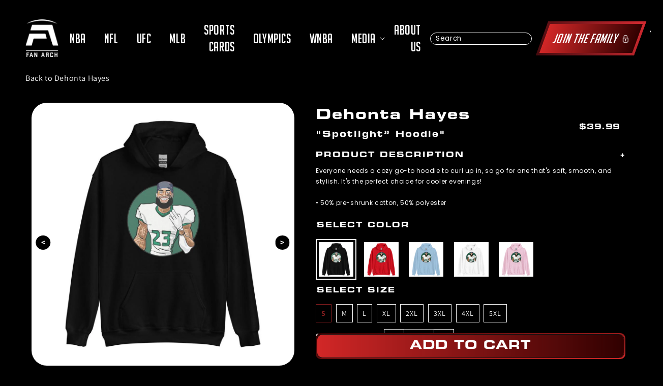

--- FILE ---
content_type: text/html; charset=utf-8
request_url: https://fanarch.com/products/dehonta-hayes-spotlight-hoodie
body_size: 35006
content:
<!doctype html>
<html class="no-js" lang="en">
  <head>
    <script>window.performance && window.performance.mark && window.performance.mark('shopify.content_for_header.start');</script><meta name="google-site-verification" content="ojlL1c9c5WZxSWzIdc4J3aGSuRyL_SBlw-hIFTUJQ18">
<meta name="google-site-verification" content="ArZORE6Cp4yErKulWIIdVWkKRDOnEt5pMO90ZG7uaOA">
<meta name="facebook-domain-verification" content="i7mdr8go163ds8uvbb78rzofr5afvj">
<meta id="shopify-digital-wallet" name="shopify-digital-wallet" content="/15007580260/digital_wallets/dialog">
<meta name="shopify-checkout-api-token" content="de0cb08800e5ffbe5d0ad88ca9dc3b6c">
<link rel="alternate" type="application/json+oembed" href="https://fanarch.com/products/dehonta-hayes-spotlight-hoodie.oembed">
<script async="async" src="/checkouts/internal/preloads.js?locale=en-US"></script>
<link rel="preconnect" href="https://shop.app" crossorigin="anonymous">
<script async="async" src="https://shop.app/checkouts/internal/preloads.js?locale=en-US&shop_id=15007580260" crossorigin="anonymous"></script>
<script id="apple-pay-shop-capabilities" type="application/json">{"shopId":15007580260,"countryCode":"US","currencyCode":"USD","merchantCapabilities":["supports3DS"],"merchantId":"gid:\/\/shopify\/Shop\/15007580260","merchantName":"Fan Arch","requiredBillingContactFields":["postalAddress","email"],"requiredShippingContactFields":["postalAddress","email"],"shippingType":"shipping","supportedNetworks":["visa","masterCard","amex","discover","elo","jcb"],"total":{"type":"pending","label":"Fan Arch","amount":"1.00"},"shopifyPaymentsEnabled":true,"supportsSubscriptions":true}</script>
<script id="shopify-features" type="application/json">{"accessToken":"de0cb08800e5ffbe5d0ad88ca9dc3b6c","betas":["rich-media-storefront-analytics"],"domain":"fanarch.com","predictiveSearch":true,"shopId":15007580260,"locale":"en"}</script>
<script>var Shopify = Shopify || {};
Shopify.shop = "athletes-direct.myshopify.com";
Shopify.locale = "en";
Shopify.currency = {"active":"USD","rate":"1.0"};
Shopify.country = "US";
Shopify.theme = {"name":"Fix Graph Speed Improvements Fan Arch","id":156355920093,"schema_name":"Dawn","schema_version":"2.2.0","theme_store_id":887,"role":"main"};
Shopify.theme.handle = "null";
Shopify.theme.style = {"id":null,"handle":null};
Shopify.cdnHost = "fanarch.com/cdn";
Shopify.routes = Shopify.routes || {};
Shopify.routes.root = "/";</script>
<script type="module">!function(o){(o.Shopify=o.Shopify||{}).modules=!0}(window);</script>
<script>!function(o){function n(){var o=[];function n(){o.push(Array.prototype.slice.apply(arguments))}return n.q=o,n}var t=o.Shopify=o.Shopify||{};t.loadFeatures=n(),t.autoloadFeatures=n()}(window);</script>
<script>
  window.ShopifyPay = window.ShopifyPay || {};
  window.ShopifyPay.apiHost = "shop.app\/pay";
  window.ShopifyPay.redirectState = null;
</script>
<script id="shop-js-analytics" type="application/json">{"pageType":"product"}</script>
<script defer="defer" async type="module" src="//fanarch.com/cdn/shopifycloud/shop-js/modules/v2/client.init-shop-cart-sync_BdyHc3Nr.en.esm.js"></script>
<script defer="defer" async type="module" src="//fanarch.com/cdn/shopifycloud/shop-js/modules/v2/chunk.common_Daul8nwZ.esm.js"></script>
<script type="module">
  await import("//fanarch.com/cdn/shopifycloud/shop-js/modules/v2/client.init-shop-cart-sync_BdyHc3Nr.en.esm.js");
await import("//fanarch.com/cdn/shopifycloud/shop-js/modules/v2/chunk.common_Daul8nwZ.esm.js");

  window.Shopify.SignInWithShop?.initShopCartSync?.({"fedCMEnabled":true,"windoidEnabled":true});

</script>
<script>
  window.Shopify = window.Shopify || {};
  if (!window.Shopify.featureAssets) window.Shopify.featureAssets = {};
  window.Shopify.featureAssets['shop-js'] = {"shop-cart-sync":["modules/v2/client.shop-cart-sync_QYOiDySF.en.esm.js","modules/v2/chunk.common_Daul8nwZ.esm.js"],"init-fed-cm":["modules/v2/client.init-fed-cm_DchLp9rc.en.esm.js","modules/v2/chunk.common_Daul8nwZ.esm.js"],"shop-button":["modules/v2/client.shop-button_OV7bAJc5.en.esm.js","modules/v2/chunk.common_Daul8nwZ.esm.js"],"init-windoid":["modules/v2/client.init-windoid_DwxFKQ8e.en.esm.js","modules/v2/chunk.common_Daul8nwZ.esm.js"],"shop-cash-offers":["modules/v2/client.shop-cash-offers_DWtL6Bq3.en.esm.js","modules/v2/chunk.common_Daul8nwZ.esm.js","modules/v2/chunk.modal_CQq8HTM6.esm.js"],"shop-toast-manager":["modules/v2/client.shop-toast-manager_CX9r1SjA.en.esm.js","modules/v2/chunk.common_Daul8nwZ.esm.js"],"init-shop-email-lookup-coordinator":["modules/v2/client.init-shop-email-lookup-coordinator_UhKnw74l.en.esm.js","modules/v2/chunk.common_Daul8nwZ.esm.js"],"pay-button":["modules/v2/client.pay-button_DzxNnLDY.en.esm.js","modules/v2/chunk.common_Daul8nwZ.esm.js"],"avatar":["modules/v2/client.avatar_BTnouDA3.en.esm.js"],"init-shop-cart-sync":["modules/v2/client.init-shop-cart-sync_BdyHc3Nr.en.esm.js","modules/v2/chunk.common_Daul8nwZ.esm.js"],"shop-login-button":["modules/v2/client.shop-login-button_D8B466_1.en.esm.js","modules/v2/chunk.common_Daul8nwZ.esm.js","modules/v2/chunk.modal_CQq8HTM6.esm.js"],"init-customer-accounts-sign-up":["modules/v2/client.init-customer-accounts-sign-up_C8fpPm4i.en.esm.js","modules/v2/client.shop-login-button_D8B466_1.en.esm.js","modules/v2/chunk.common_Daul8nwZ.esm.js","modules/v2/chunk.modal_CQq8HTM6.esm.js"],"init-shop-for-new-customer-accounts":["modules/v2/client.init-shop-for-new-customer-accounts_CVTO0Ztu.en.esm.js","modules/v2/client.shop-login-button_D8B466_1.en.esm.js","modules/v2/chunk.common_Daul8nwZ.esm.js","modules/v2/chunk.modal_CQq8HTM6.esm.js"],"init-customer-accounts":["modules/v2/client.init-customer-accounts_dRgKMfrE.en.esm.js","modules/v2/client.shop-login-button_D8B466_1.en.esm.js","modules/v2/chunk.common_Daul8nwZ.esm.js","modules/v2/chunk.modal_CQq8HTM6.esm.js"],"shop-follow-button":["modules/v2/client.shop-follow-button_CkZpjEct.en.esm.js","modules/v2/chunk.common_Daul8nwZ.esm.js","modules/v2/chunk.modal_CQq8HTM6.esm.js"],"lead-capture":["modules/v2/client.lead-capture_BntHBhfp.en.esm.js","modules/v2/chunk.common_Daul8nwZ.esm.js","modules/v2/chunk.modal_CQq8HTM6.esm.js"],"checkout-modal":["modules/v2/client.checkout-modal_CfxcYbTm.en.esm.js","modules/v2/chunk.common_Daul8nwZ.esm.js","modules/v2/chunk.modal_CQq8HTM6.esm.js"],"shop-login":["modules/v2/client.shop-login_Da4GZ2H6.en.esm.js","modules/v2/chunk.common_Daul8nwZ.esm.js","modules/v2/chunk.modal_CQq8HTM6.esm.js"],"payment-terms":["modules/v2/client.payment-terms_MV4M3zvL.en.esm.js","modules/v2/chunk.common_Daul8nwZ.esm.js","modules/v2/chunk.modal_CQq8HTM6.esm.js"]};
</script>
<script>(function() {
  var isLoaded = false;
  function asyncLoad() {
    if (isLoaded) return;
    isLoaded = true;
    var urls = ["https:\/\/instafeed.nfcube.com\/cdn\/f84e2484418ed856cd14b2533cff58bc.js?shop=athletes-direct.myshopify.com","\/\/cdn.shopify.com\/proxy\/165c5c69e95a42e661f41d333d3e60eb95d40b3b77fbc33c5965062e5236052e\/static.cdn.printful.com\/static\/js\/external\/shopify-product-customizer.js?v=0.28\u0026shop=athletes-direct.myshopify.com\u0026sp-cache-control=cHVibGljLCBtYXgtYWdlPTkwMA","https:\/\/static.rechargecdn.com\/assets\/js\/widget.min.js?shop=athletes-direct.myshopify.com","https:\/\/reconvert-cdn.com\/assets\/js\/store_reconvert_node.js?v=2\u0026scid=NjI2YmFjZDY1OWZjZWM5OGU3MDYwZDExYWY2NjEzNDguMTJjYjNlNzgwODFiYzA3MmEyZmZiMmU5MmM0N2I3MWM=\u0026shop=athletes-direct.myshopify.com","https:\/\/reconvert-cdn.com\/assets\/js\/reconvert_script_tags.mini.js?scid=NjI2YmFjZDY1OWZjZWM5OGU3MDYwZDExYWY2NjEzNDguMTJjYjNlNzgwODFiYzA3MmEyZmZiMmU5MmM0N2I3MWM=\u0026shop=athletes-direct.myshopify.com","https:\/\/d1639lhkj5l89m.cloudfront.net\/js\/storefront\/uppromote.js?shop=athletes-direct.myshopify.com"];
    for (var i = 0; i < urls.length; i++) {
      var s = document.createElement('script');
      s.type = 'text/javascript';
      s.async = true;
      s.src = urls[i];
      var x = document.getElementsByTagName('script')[0];
      x.parentNode.insertBefore(s, x);
    }
  };
  if(window.attachEvent) {
    window.attachEvent('onload', asyncLoad);
  } else {
    window.addEventListener('load', asyncLoad, false);
  }
})();</script>
<script id="__st">var __st={"a":15007580260,"offset":-18000,"reqid":"a62f4eb9-ab8e-43d9-b3ed-1b29dc0a0c59-1768970176","pageurl":"fanarch.com\/products\/dehonta-hayes-spotlight-hoodie","u":"36d900fb910f","p":"product","rtyp":"product","rid":7553288667357};</script>
<script>window.ShopifyPaypalV4VisibilityTracking = true;</script>
<script id="captcha-bootstrap">!function(){'use strict';const t='contact',e='account',n='new_comment',o=[[t,t],['blogs',n],['comments',n],[t,'customer']],c=[[e,'customer_login'],[e,'guest_login'],[e,'recover_customer_password'],[e,'create_customer']],r=t=>t.map((([t,e])=>`form[action*='/${t}']:not([data-nocaptcha='true']) input[name='form_type'][value='${e}']`)).join(','),a=t=>()=>t?[...document.querySelectorAll(t)].map((t=>t.form)):[];function s(){const t=[...o],e=r(t);return a(e)}const i='password',u='form_key',d=['recaptcha-v3-token','g-recaptcha-response','h-captcha-response',i],f=()=>{try{return window.sessionStorage}catch{return}},m='__shopify_v',_=t=>t.elements[u];function p(t,e,n=!1){try{const o=window.sessionStorage,c=JSON.parse(o.getItem(e)),{data:r}=function(t){const{data:e,action:n}=t;return t[m]||n?{data:e,action:n}:{data:t,action:n}}(c);for(const[e,n]of Object.entries(r))t.elements[e]&&(t.elements[e].value=n);n&&o.removeItem(e)}catch(o){console.error('form repopulation failed',{error:o})}}const l='form_type',E='cptcha';function T(t){t.dataset[E]=!0}const w=window,h=w.document,L='Shopify',v='ce_forms',y='captcha';let A=!1;((t,e)=>{const n=(g='f06e6c50-85a8-45c8-87d0-21a2b65856fe',I='https://cdn.shopify.com/shopifycloud/storefront-forms-hcaptcha/ce_storefront_forms_captcha_hcaptcha.v1.5.2.iife.js',D={infoText:'Protected by hCaptcha',privacyText:'Privacy',termsText:'Terms'},(t,e,n)=>{const o=w[L][v],c=o.bindForm;if(c)return c(t,g,e,D).then(n);var r;o.q.push([[t,g,e,D],n]),r=I,A||(h.body.append(Object.assign(h.createElement('script'),{id:'captcha-provider',async:!0,src:r})),A=!0)});var g,I,D;w[L]=w[L]||{},w[L][v]=w[L][v]||{},w[L][v].q=[],w[L][y]=w[L][y]||{},w[L][y].protect=function(t,e){n(t,void 0,e),T(t)},Object.freeze(w[L][y]),function(t,e,n,w,h,L){const[v,y,A,g]=function(t,e,n){const i=e?o:[],u=t?c:[],d=[...i,...u],f=r(d),m=r(i),_=r(d.filter((([t,e])=>n.includes(e))));return[a(f),a(m),a(_),s()]}(w,h,L),I=t=>{const e=t.target;return e instanceof HTMLFormElement?e:e&&e.form},D=t=>v().includes(t);t.addEventListener('submit',(t=>{const e=I(t);if(!e)return;const n=D(e)&&!e.dataset.hcaptchaBound&&!e.dataset.recaptchaBound,o=_(e),c=g().includes(e)&&(!o||!o.value);(n||c)&&t.preventDefault(),c&&!n&&(function(t){try{if(!f())return;!function(t){const e=f();if(!e)return;const n=_(t);if(!n)return;const o=n.value;o&&e.removeItem(o)}(t);const e=Array.from(Array(32),(()=>Math.random().toString(36)[2])).join('');!function(t,e){_(t)||t.append(Object.assign(document.createElement('input'),{type:'hidden',name:u})),t.elements[u].value=e}(t,e),function(t,e){const n=f();if(!n)return;const o=[...t.querySelectorAll(`input[type='${i}']`)].map((({name:t})=>t)),c=[...d,...o],r={};for(const[a,s]of new FormData(t).entries())c.includes(a)||(r[a]=s);n.setItem(e,JSON.stringify({[m]:1,action:t.action,data:r}))}(t,e)}catch(e){console.error('failed to persist form',e)}}(e),e.submit())}));const S=(t,e)=>{t&&!t.dataset[E]&&(n(t,e.some((e=>e===t))),T(t))};for(const o of['focusin','change'])t.addEventListener(o,(t=>{const e=I(t);D(e)&&S(e,y())}));const B=e.get('form_key'),M=e.get(l),P=B&&M;t.addEventListener('DOMContentLoaded',(()=>{const t=y();if(P)for(const e of t)e.elements[l].value===M&&p(e,B);[...new Set([...A(),...v().filter((t=>'true'===t.dataset.shopifyCaptcha))])].forEach((e=>S(e,t)))}))}(h,new URLSearchParams(w.location.search),n,t,e,['guest_login'])})(!0,!1)}();</script>
<script integrity="sha256-4kQ18oKyAcykRKYeNunJcIwy7WH5gtpwJnB7kiuLZ1E=" data-source-attribution="shopify.loadfeatures" defer="defer" src="//fanarch.com/cdn/shopifycloud/storefront/assets/storefront/load_feature-a0a9edcb.js" crossorigin="anonymous"></script>
<script crossorigin="anonymous" defer="defer" src="//fanarch.com/cdn/shopifycloud/storefront/assets/shopify_pay/storefront-65b4c6d7.js?v=20250812"></script>
<script data-source-attribution="shopify.dynamic_checkout.dynamic.init">var Shopify=Shopify||{};Shopify.PaymentButton=Shopify.PaymentButton||{isStorefrontPortableWallets:!0,init:function(){window.Shopify.PaymentButton.init=function(){};var t=document.createElement("script");t.src="https://fanarch.com/cdn/shopifycloud/portable-wallets/latest/portable-wallets.en.js",t.type="module",document.head.appendChild(t)}};
</script>
<script data-source-attribution="shopify.dynamic_checkout.buyer_consent">
  function portableWalletsHideBuyerConsent(e){var t=document.getElementById("shopify-buyer-consent"),n=document.getElementById("shopify-subscription-policy-button");t&&n&&(t.classList.add("hidden"),t.setAttribute("aria-hidden","true"),n.removeEventListener("click",e))}function portableWalletsShowBuyerConsent(e){var t=document.getElementById("shopify-buyer-consent"),n=document.getElementById("shopify-subscription-policy-button");t&&n&&(t.classList.remove("hidden"),t.removeAttribute("aria-hidden"),n.addEventListener("click",e))}window.Shopify?.PaymentButton&&(window.Shopify.PaymentButton.hideBuyerConsent=portableWalletsHideBuyerConsent,window.Shopify.PaymentButton.showBuyerConsent=portableWalletsShowBuyerConsent);
</script>
<script>
  function portableWalletsCleanup(e){e&&e.src&&console.error("Failed to load portable wallets script "+e.src);var t=document.querySelectorAll("shopify-accelerated-checkout .shopify-payment-button__skeleton, shopify-accelerated-checkout-cart .wallet-cart-button__skeleton"),e=document.getElementById("shopify-buyer-consent");for(let e=0;e<t.length;e++)t[e].remove();e&&e.remove()}function portableWalletsNotLoadedAsModule(e){e instanceof ErrorEvent&&"string"==typeof e.message&&e.message.includes("import.meta")&&"string"==typeof e.filename&&e.filename.includes("portable-wallets")&&(window.removeEventListener("error",portableWalletsNotLoadedAsModule),window.Shopify.PaymentButton.failedToLoad=e,"loading"===document.readyState?document.addEventListener("DOMContentLoaded",window.Shopify.PaymentButton.init):window.Shopify.PaymentButton.init())}window.addEventListener("error",portableWalletsNotLoadedAsModule);
</script>

<script type="module" src="https://fanarch.com/cdn/shopifycloud/portable-wallets/latest/portable-wallets.en.js" onError="portableWalletsCleanup(this)" crossorigin="anonymous"></script>
<script nomodule>
  document.addEventListener("DOMContentLoaded", portableWalletsCleanup);
</script>

<script integrity="sha256-UKWaHeJF5b+bubOfVeha2cYIb/jO7nw4LdbV5ISIdag=" data-source-attribution="shopify.remote_product_tracking" data-shopify-remote-tracking="{&quot;publisher_shop_id&quot;:15007580260,&quot;theme_id&quot;:156355920093,&quot;theme_published&quot;:true,&quot;theme_store_id&quot;:887,&quot;placement&quot;:&quot;collection&quot;,&quot;event_data&quot;:{&quot;handle&quot;:&quot;dehonta-hayes-spotlight-hoodie&quot;,&quot;page_type&quot;:&quot;product&quot;}}" defer="defer" src="//fanarch.com/cdn/shopifycloud/storefront/assets/storefront/remote_product_tracking-66fe6f87.js" crossorigin="anonymous"></script>
<link id="shopify-accelerated-checkout-styles" rel="stylesheet" media="screen" href="https://fanarch.com/cdn/shopifycloud/portable-wallets/latest/accelerated-checkout-backwards-compat.css" crossorigin="anonymous">
<style id="shopify-accelerated-checkout-cart">
        #shopify-buyer-consent {
  margin-top: 1em;
  display: inline-block;
  width: 100%;
}

#shopify-buyer-consent.hidden {
  display: none;
}

#shopify-subscription-policy-button {
  background: none;
  border: none;
  padding: 0;
  text-decoration: underline;
  font-size: inherit;
  cursor: pointer;
}

#shopify-subscription-policy-button::before {
  box-shadow: none;
}

      </style>
<script id="sections-script" data-sections="main-product,product-recommendations,header,footer" defer="defer" src="//fanarch.com/cdn/shop/t/136/compiled_assets/scripts.js?v=162533"></script>
<script>window.performance && window.performance.mark && window.performance.mark('shopify.content_for_header.end');</script>
    <!-- "snippets/booster-seo.liquid" was not rendered, the associated app was uninstalled -->
    
    
    <!-- Added by AVADA SEO Suite -->
    
    <!-- /Added by AVADA SEO Suite -->
    <meta charset="utf-8">
    <meta http-equiv="X-UA-Compatible" content="IE=edge">
    
    <meta name="viewport" content="width=device-width,initial-scale=1">
    <meta name="theme-color" content="">
    <meta content="yes" name="apple-mobile-web-app-capable">
    <!-- <meta content="minimum-scale=1.0, width=device-width, maximum-scale=1, user-scalable=no" name="viewport"> -->
    <meta content="width=device-width, initial-scale=1" name="viewport">

    <!-- Google Tag Manager -->
    <script defer>(function(w,d,s,l,i){w[l]=w[l]||[];w[l].push({'gtm.start':
    new Date().getTime(),event:'gtm.js'});var f=d.getElementsByTagName(s)[0],
    j=d.createElement(s),dl=l!='dataLayer'?'&l='+l:'';j.async=true;j.src=
    'https://www.googletagmanager.com/gtm.js?id='+i+dl;f.parentNode.insertBefore(j,f);
    })(window,document,'script','dataLayer','GTM-TJNZV7VR');</script>
    <!-- End Google Tag Manager -->

    <link rel="canonical" href="https://fanarch.com/products/dehonta-hayes-spotlight-hoodie">
    <link rel="preconnect" href="https://cdn.shopify.com" crossorigin>

    <link
      rel="stylesheet"
      href="https://cdnjs.cloudflare.com/ajax/libs/slick-carousel/1.8.1/slick.css"
      integrity="sha512-wR4oNhLBHf7smjy0K4oqzdWumd+r5/+6QO/vDda76MW5iug4PT7v86FoEkySIJft3XA0Ae6axhIvHrqwm793Nw=="
      crossorigin="anonymous"
      referrerpolicy="no-referrer"
    >
    <link href="https://fonts.gstatic.com" crossorigin>
    <link rel="preload" as="font" href="https://fonts.googleapis.com/css2?family=Poppins">
    <script type="text/javascript" src="//cdn.jsdelivr.net/npm/slick-carousel@1.8.1/slick/slick.min.js" defer></script>
    <link rel="stylesheet" type="text/css" href="//cdn.jsdelivr.net/npm/slick-carousel@1.8.1/slick/slick.css"><link rel="icon" type="image/png" href="//fanarch.com/cdn/shop/files/Fan_Arch_Logo_Red_Transparent_2f2c18db-9fcd-4718-b8a8-50a01a4e0cf8_32x32.png?v=1645820377"><link rel="preconnect" href="https://fonts.shopifycdn.com" crossorigin>
      <meta name="description" content="Everyone needs a cozy go-to hoodie to curl up in, so go for one that&#39;s soft, smooth, and stylish. It&#39;s the perfect choice for cooler evenings! • 50% pre-shrunk cotton, 50% polyester • Fabric weight: 8.0 oz/yd² (271.25 g/m²) • Air-jet spun yarn with a soft feel and reduced pilling • Double-lined hood with matching drawc">
    

    

<meta property="og:site_name" content="Fan Arch">
<meta property="og:url" content="https://fanarch.com/products/dehonta-hayes-spotlight-hoodie">
<meta property="og:title" content="Dehonta Hayes “Spotlight” Hoodie">
<meta property="og:type" content="product">
<meta name="description" property="og:description" content="Everyone needs a cozy go-to hoodie to curl up in, so go for one that&#39;s soft, smooth, and stylish. It&#39;s the perfect choice for cooler evenings! • 50% pre-shrunk cotton, 50% polyester • Fabric weight: 8.0 oz/yd² (271.25 g/m²) • Air-jet spun yarn with a soft feel and reduced pilling • Double-lined hood with matching drawc">
<meta property="article:published_time" content="">
<meta property="article:modified_time" content="">
<meta property="article:author" content=""><meta property="og:image" content="http://fanarch.com/cdn/shop/products/unisex-heavy-blend-hoodie-white-front-61ea7056f32e6.jpg?v=1642754144">
  <meta property="og:image:secure_url" content="https://fanarch.com/cdn/shop/products/unisex-heavy-blend-hoodie-white-front-61ea7056f32e6.jpg?v=1642754144">
  <meta property="og:image:width" content="1000">
  <meta property="og:image:height" content="1000"><meta property="og:price:amount" content="39.99">
  <meta property="og:price:currency" content="USD"><meta name="twitter:site" content="@FanArchCo"><meta name="twitter:card" content="summary_large_image">
<meta name="twitter:title" content="Dehonta Hayes “Spotlight” Hoodie">
<meta name="twitter:description" content="Everyone needs a cozy go-to hoodie to curl up in, so go for one that&#39;s soft, smooth, and stylish. It&#39;s the perfect choice for cooler evenings! • 50% pre-shrunk cotton, 50% polyester • Fabric weight: 8.0 oz/yd² (271.25 g/m²) • Air-jet spun yarn with a soft feel and reduced pilling • Double-lined hood with matching drawc">


    <script src="//fanarch.com/cdn/shop/t/136/assets/global.js?v=11160526089360782391763751315" defer="defer"></script>

    <style data-shopify>
      @font-face {
  font-family: Assistant;
  font-weight: 400;
  font-style: normal;
  font-display: swap;
  src: url("//fanarch.com/cdn/fonts/assistant/assistant_n4.9120912a469cad1cc292572851508ca49d12e768.woff2") format("woff2"),
       url("//fanarch.com/cdn/fonts/assistant/assistant_n4.6e9875ce64e0fefcd3f4446b7ec9036b3ddd2985.woff") format("woff");
}

      @font-face {
  font-family: Assistant;
  font-weight: 700;
  font-style: normal;
  font-display: swap;
  src: url("//fanarch.com/cdn/fonts/assistant/assistant_n7.bf44452348ec8b8efa3aa3068825305886b1c83c.woff2") format("woff2"),
       url("//fanarch.com/cdn/fonts/assistant/assistant_n7.0c887fee83f6b3bda822f1150b912c72da0f7b64.woff") format("woff");
}

      
      
      @font-face {
  font-family: Assistant;
  font-weight: 400;
  font-style: normal;
  font-display: swap;
  src: url("//fanarch.com/cdn/fonts/assistant/assistant_n4.9120912a469cad1cc292572851508ca49d12e768.woff2") format("woff2"),
       url("//fanarch.com/cdn/fonts/assistant/assistant_n4.6e9875ce64e0fefcd3f4446b7ec9036b3ddd2985.woff") format("woff");
}


      :root {
      --font-body-family: Assistant, sans-serif;
      --font-body-style: normal;
      --font-body-weight: 400;

      --font-heading-family: Assistant, sans-serif;
      --font-heading-style: normal;
      --font-heading-weight: 400;

      --color-base-text: 18, 18, 18;
      --color-base-background-1: 255, 255, 255;
      --color-base-background-2: 243, 243, 243;
      --color-base-solid-button-labels: 255, 255, 255;
      --color-base-outline-button-labels: 18, 18, 18;
      --color-base-accent-1: 18, 18, 18;
      --color-base-accent-2: 51, 79, 180;
      --payment-terms-background-color: #FFFFFF;

      --gradient-base-background-1: #FFFFFF;
      --gradient-base-background-2: #F3F3F3;
      --gradient-base-accent-1: #121212;
      --gradient-base-accent-2: #334FB4;

      --page-width: 160rem;
      --page-width-margin: 2rem;
      }

      *,
      *::before,
      *::after {
      box-sizing: inherit;
      }

      html {
      box-sizing: border-box;
      font-size: 62.5%;
      height: 100%;
      padding:0;
      }

      body {
      display: grid;
      grid-template-rows: auto auto 1fr auto;
      grid-template-columns: 100%;
      min-height: 100%;
      margin: 0;
      font-size: 1.5rem;
      letter-spacing: 0.06rem;
      line-height: 1.8;
      font-family: var(--font-body-family);
      font-style: var(--font-body-style);
      font-weight: var(--font-body-weight);
      }
      .skip-link {
            position: absolute;
            top: -40px;
            left: 0;
            background: #000;
            color: #fff;
            padding: 8px;
            z-index: 100;
            transition: top 0.3s;
      }

      .skip-link:focus {
          top: 0;
      }
      #fides-modal-link *, .consumer-privacy-btn *{
        display:none;
        font-size:18px;
      }
      @media screen and (min-width: 750px) {
      body {
      font-size: 1.6rem;
      }
      }
    </style>

    <link href="//fanarch.com/cdn/shop/t/136/assets/base.css?v=105201223508493983191763751315" rel="stylesheet" type="text/css" media="all" />
<link rel="preload" as="font" href="//fanarch.com/cdn/fonts/assistant/assistant_n4.9120912a469cad1cc292572851508ca49d12e768.woff2" type="font/woff2" crossorigin><link rel="preload" as="font" href="//fanarch.com/cdn/fonts/assistant/assistant_n4.9120912a469cad1cc292572851508ca49d12e768.woff2" type="font/woff2" crossorigin><link
        rel="stylesheet"
        href="//fanarch.com/cdn/shop/t/136/assets/component-predictive-search.css?v=7330695723197159421763751315"
        media="print"
        onload="this.media='all'"
      ><script>
      document.documentElement.className = document.documentElement.className.replace('no-js', 'js');
    </script>
    <script rel="preload" as="script" src="//fanarch.com/cdn/shop/t/136/assets/jquery.min.js?v=75959410126348573201763751315"></script>
    <script src="//fanarch.com/cdn/shop/t/136/assets/slick.min.js?v=119177116428520753221763751315"></script>
    <script rel="preload" as="script" src="//fanarch.com/cdn/shop/t/136/assets/jquery.mobile-events.min.js?v=147843224673895903861763751315" ></script>
    <script rel="preload" src="//fanarch.com/cdn/shop/t/136/assets/custom.js?v=60564392587133417111764580278" defer="defer"></script>
    <script rel="preload" src="//fanarch.com/cdn/shop/t/136/assets/splide.min.js?v=63939673939721525991763751315"></script>

    <script>
    
    
    
    
    var gsf_conversion_data = {page_type : 'product', event : 'view_item', data : {product_data : [{variant_id : 42353009295581, product_id : 7553288667357, name : "Dehonta Hayes “Spotlight” Hoodie", price : "39.99", currency : "USD", sku : "9342636_5530", brand : "Fan Arch", variant : "Black / S", category : ""}], total_price : "39.99", shop_currency : "USD"}};
    
</script>
    <script
      type="text/javascript"
      async="async"
      data-noptimize="1"
      data-cfasync="false"
      src="https://scripts.mediavine.com/tags/fan-arch.js"
    ></script>
  <link href="https://monorail-edge.shopifysvc.com" rel="dns-prefetch">
<script>(function(){if ("sendBeacon" in navigator && "performance" in window) {try {var session_token_from_headers = performance.getEntriesByType('navigation')[0].serverTiming.find(x => x.name == '_s').description;} catch {var session_token_from_headers = undefined;}var session_cookie_matches = document.cookie.match(/_shopify_s=([^;]*)/);var session_token_from_cookie = session_cookie_matches && session_cookie_matches.length === 2 ? session_cookie_matches[1] : "";var session_token = session_token_from_headers || session_token_from_cookie || "";function handle_abandonment_event(e) {var entries = performance.getEntries().filter(function(entry) {return /monorail-edge.shopifysvc.com/.test(entry.name);});if (!window.abandonment_tracked && entries.length === 0) {window.abandonment_tracked = true;var currentMs = Date.now();var navigation_start = performance.timing.navigationStart;var payload = {shop_id: 15007580260,url: window.location.href,navigation_start,duration: currentMs - navigation_start,session_token,page_type: "product"};window.navigator.sendBeacon("https://monorail-edge.shopifysvc.com/v1/produce", JSON.stringify({schema_id: "online_store_buyer_site_abandonment/1.1",payload: payload,metadata: {event_created_at_ms: currentMs,event_sent_at_ms: currentMs}}));}}window.addEventListener('pagehide', handle_abandonment_event);}}());</script>
<script id="web-pixels-manager-setup">(function e(e,d,r,n,o){if(void 0===o&&(o={}),!Boolean(null===(a=null===(i=window.Shopify)||void 0===i?void 0:i.analytics)||void 0===a?void 0:a.replayQueue)){var i,a;window.Shopify=window.Shopify||{};var t=window.Shopify;t.analytics=t.analytics||{};var s=t.analytics;s.replayQueue=[],s.publish=function(e,d,r){return s.replayQueue.push([e,d,r]),!0};try{self.performance.mark("wpm:start")}catch(e){}var l=function(){var e={modern:/Edge?\/(1{2}[4-9]|1[2-9]\d|[2-9]\d{2}|\d{4,})\.\d+(\.\d+|)|Firefox\/(1{2}[4-9]|1[2-9]\d|[2-9]\d{2}|\d{4,})\.\d+(\.\d+|)|Chrom(ium|e)\/(9{2}|\d{3,})\.\d+(\.\d+|)|(Maci|X1{2}).+ Version\/(15\.\d+|(1[6-9]|[2-9]\d|\d{3,})\.\d+)([,.]\d+|)( \(\w+\)|)( Mobile\/\w+|) Safari\/|Chrome.+OPR\/(9{2}|\d{3,})\.\d+\.\d+|(CPU[ +]OS|iPhone[ +]OS|CPU[ +]iPhone|CPU IPhone OS|CPU iPad OS)[ +]+(15[._]\d+|(1[6-9]|[2-9]\d|\d{3,})[._]\d+)([._]\d+|)|Android:?[ /-](13[3-9]|1[4-9]\d|[2-9]\d{2}|\d{4,})(\.\d+|)(\.\d+|)|Android.+Firefox\/(13[5-9]|1[4-9]\d|[2-9]\d{2}|\d{4,})\.\d+(\.\d+|)|Android.+Chrom(ium|e)\/(13[3-9]|1[4-9]\d|[2-9]\d{2}|\d{4,})\.\d+(\.\d+|)|SamsungBrowser\/([2-9]\d|\d{3,})\.\d+/,legacy:/Edge?\/(1[6-9]|[2-9]\d|\d{3,})\.\d+(\.\d+|)|Firefox\/(5[4-9]|[6-9]\d|\d{3,})\.\d+(\.\d+|)|Chrom(ium|e)\/(5[1-9]|[6-9]\d|\d{3,})\.\d+(\.\d+|)([\d.]+$|.*Safari\/(?![\d.]+ Edge\/[\d.]+$))|(Maci|X1{2}).+ Version\/(10\.\d+|(1[1-9]|[2-9]\d|\d{3,})\.\d+)([,.]\d+|)( \(\w+\)|)( Mobile\/\w+|) Safari\/|Chrome.+OPR\/(3[89]|[4-9]\d|\d{3,})\.\d+\.\d+|(CPU[ +]OS|iPhone[ +]OS|CPU[ +]iPhone|CPU IPhone OS|CPU iPad OS)[ +]+(10[._]\d+|(1[1-9]|[2-9]\d|\d{3,})[._]\d+)([._]\d+|)|Android:?[ /-](13[3-9]|1[4-9]\d|[2-9]\d{2}|\d{4,})(\.\d+|)(\.\d+|)|Mobile Safari.+OPR\/([89]\d|\d{3,})\.\d+\.\d+|Android.+Firefox\/(13[5-9]|1[4-9]\d|[2-9]\d{2}|\d{4,})\.\d+(\.\d+|)|Android.+Chrom(ium|e)\/(13[3-9]|1[4-9]\d|[2-9]\d{2}|\d{4,})\.\d+(\.\d+|)|Android.+(UC? ?Browser|UCWEB|U3)[ /]?(15\.([5-9]|\d{2,})|(1[6-9]|[2-9]\d|\d{3,})\.\d+)\.\d+|SamsungBrowser\/(5\.\d+|([6-9]|\d{2,})\.\d+)|Android.+MQ{2}Browser\/(14(\.(9|\d{2,})|)|(1[5-9]|[2-9]\d|\d{3,})(\.\d+|))(\.\d+|)|K[Aa][Ii]OS\/(3\.\d+|([4-9]|\d{2,})\.\d+)(\.\d+|)/},d=e.modern,r=e.legacy,n=navigator.userAgent;return n.match(d)?"modern":n.match(r)?"legacy":"unknown"}(),u="modern"===l?"modern":"legacy",c=(null!=n?n:{modern:"",legacy:""})[u],f=function(e){return[e.baseUrl,"/wpm","/b",e.hashVersion,"modern"===e.buildTarget?"m":"l",".js"].join("")}({baseUrl:d,hashVersion:r,buildTarget:u}),m=function(e){var d=e.version,r=e.bundleTarget,n=e.surface,o=e.pageUrl,i=e.monorailEndpoint;return{emit:function(e){var a=e.status,t=e.errorMsg,s=(new Date).getTime(),l=JSON.stringify({metadata:{event_sent_at_ms:s},events:[{schema_id:"web_pixels_manager_load/3.1",payload:{version:d,bundle_target:r,page_url:o,status:a,surface:n,error_msg:t},metadata:{event_created_at_ms:s}}]});if(!i)return console&&console.warn&&console.warn("[Web Pixels Manager] No Monorail endpoint provided, skipping logging."),!1;try{return self.navigator.sendBeacon.bind(self.navigator)(i,l)}catch(e){}var u=new XMLHttpRequest;try{return u.open("POST",i,!0),u.setRequestHeader("Content-Type","text/plain"),u.send(l),!0}catch(e){return console&&console.warn&&console.warn("[Web Pixels Manager] Got an unhandled error while logging to Monorail."),!1}}}}({version:r,bundleTarget:l,surface:e.surface,pageUrl:self.location.href,monorailEndpoint:e.monorailEndpoint});try{o.browserTarget=l,function(e){var d=e.src,r=e.async,n=void 0===r||r,o=e.onload,i=e.onerror,a=e.sri,t=e.scriptDataAttributes,s=void 0===t?{}:t,l=document.createElement("script"),u=document.querySelector("head"),c=document.querySelector("body");if(l.async=n,l.src=d,a&&(l.integrity=a,l.crossOrigin="anonymous"),s)for(var f in s)if(Object.prototype.hasOwnProperty.call(s,f))try{l.dataset[f]=s[f]}catch(e){}if(o&&l.addEventListener("load",o),i&&l.addEventListener("error",i),u)u.appendChild(l);else{if(!c)throw new Error("Did not find a head or body element to append the script");c.appendChild(l)}}({src:f,async:!0,onload:function(){if(!function(){var e,d;return Boolean(null===(d=null===(e=window.Shopify)||void 0===e?void 0:e.analytics)||void 0===d?void 0:d.initialized)}()){var d=window.webPixelsManager.init(e)||void 0;if(d){var r=window.Shopify.analytics;r.replayQueue.forEach((function(e){var r=e[0],n=e[1],o=e[2];d.publishCustomEvent(r,n,o)})),r.replayQueue=[],r.publish=d.publishCustomEvent,r.visitor=d.visitor,r.initialized=!0}}},onerror:function(){return m.emit({status:"failed",errorMsg:"".concat(f," has failed to load")})},sri:function(e){var d=/^sha384-[A-Za-z0-9+/=]+$/;return"string"==typeof e&&d.test(e)}(c)?c:"",scriptDataAttributes:o}),m.emit({status:"loading"})}catch(e){m.emit({status:"failed",errorMsg:(null==e?void 0:e.message)||"Unknown error"})}}})({shopId: 15007580260,storefrontBaseUrl: "https://fanarch.com",extensionsBaseUrl: "https://extensions.shopifycdn.com/cdn/shopifycloud/web-pixels-manager",monorailEndpoint: "https://monorail-edge.shopifysvc.com/unstable/produce_batch",surface: "storefront-renderer",enabledBetaFlags: ["2dca8a86"],webPixelsConfigList: [{"id":"574816477","configuration":"{\"pixelCode\":\"CSQK9HBC77U0O0P85QKG\"}","eventPayloadVersion":"v1","runtimeContext":"STRICT","scriptVersion":"22e92c2ad45662f435e4801458fb78cc","type":"APP","apiClientId":4383523,"privacyPurposes":["ANALYTICS","MARKETING","SALE_OF_DATA"],"dataSharingAdjustments":{"protectedCustomerApprovalScopes":["read_customer_address","read_customer_email","read_customer_name","read_customer_personal_data","read_customer_phone"]}},{"id":"434307293","configuration":"{\"config\":\"{\\\"google_tag_ids\\\":[\\\"G-BBT5ZRLX7H\\\",\\\"AW-450392734\\\",\\\"GT-MRQ26CK\\\"],\\\"target_country\\\":\\\"US\\\",\\\"gtag_events\\\":[{\\\"type\\\":\\\"begin_checkout\\\",\\\"action_label\\\":[\\\"G-BBT5ZRLX7H\\\",\\\"AW-450392734\\\/RIoJCPyBv-8BEJ7l4dYB\\\"]},{\\\"type\\\":\\\"search\\\",\\\"action_label\\\":[\\\"G-BBT5ZRLX7H\\\",\\\"AW-450392734\\\/AFz0CP-Bv-8BEJ7l4dYB\\\"]},{\\\"type\\\":\\\"view_item\\\",\\\"action_label\\\":[\\\"G-BBT5ZRLX7H\\\",\\\"AW-450392734\\\/GnBcCPaBv-8BEJ7l4dYB\\\",\\\"MC-KWSJVFJDJ2\\\"]},{\\\"type\\\":\\\"purchase\\\",\\\"action_label\\\":[\\\"G-BBT5ZRLX7H\\\",\\\"AW-450392734\\\/Tnc8CPOBv-8BEJ7l4dYB\\\",\\\"MC-KWSJVFJDJ2\\\"]},{\\\"type\\\":\\\"page_view\\\",\\\"action_label\\\":[\\\"G-BBT5ZRLX7H\\\",\\\"AW-450392734\\\/wL3kCPCBv-8BEJ7l4dYB\\\",\\\"MC-KWSJVFJDJ2\\\"]},{\\\"type\\\":\\\"add_payment_info\\\",\\\"action_label\\\":[\\\"G-BBT5ZRLX7H\\\",\\\"AW-450392734\\\/U7-VCIKCv-8BEJ7l4dYB\\\"]},{\\\"type\\\":\\\"add_to_cart\\\",\\\"action_label\\\":[\\\"G-BBT5ZRLX7H\\\",\\\"AW-450392734\\\/SyikCPmBv-8BEJ7l4dYB\\\"]}],\\\"enable_monitoring_mode\\\":false}\"}","eventPayloadVersion":"v1","runtimeContext":"OPEN","scriptVersion":"b2a88bafab3e21179ed38636efcd8a93","type":"APP","apiClientId":1780363,"privacyPurposes":[],"dataSharingAdjustments":{"protectedCustomerApprovalScopes":["read_customer_address","read_customer_email","read_customer_name","read_customer_personal_data","read_customer_phone"]}},{"id":"248119517","configuration":"{\"shopId\":\"145331\",\"env\":\"production\",\"metaData\":\"[]\"}","eventPayloadVersion":"v1","runtimeContext":"STRICT","scriptVersion":"8e11013497942cd9be82d03af35714e6","type":"APP","apiClientId":2773553,"privacyPurposes":[],"dataSharingAdjustments":{"protectedCustomerApprovalScopes":["read_customer_address","read_customer_email","read_customer_name","read_customer_personal_data","read_customer_phone"]}},{"id":"193560797","configuration":"{\"pixel_id\":\"547691119011110\",\"pixel_type\":\"facebook_pixel\",\"metaapp_system_user_token\":\"-\"}","eventPayloadVersion":"v1","runtimeContext":"OPEN","scriptVersion":"ca16bc87fe92b6042fbaa3acc2fbdaa6","type":"APP","apiClientId":2329312,"privacyPurposes":["ANALYTICS","MARKETING","SALE_OF_DATA"],"dataSharingAdjustments":{"protectedCustomerApprovalScopes":["read_customer_address","read_customer_email","read_customer_name","read_customer_personal_data","read_customer_phone"]}},{"id":"69140701","configuration":"{\"tagID\":\"2612616489646\"}","eventPayloadVersion":"v1","runtimeContext":"STRICT","scriptVersion":"18031546ee651571ed29edbe71a3550b","type":"APP","apiClientId":3009811,"privacyPurposes":["ANALYTICS","MARKETING","SALE_OF_DATA"],"dataSharingAdjustments":{"protectedCustomerApprovalScopes":["read_customer_address","read_customer_email","read_customer_name","read_customer_personal_data","read_customer_phone"]}},{"id":"shopify-app-pixel","configuration":"{}","eventPayloadVersion":"v1","runtimeContext":"STRICT","scriptVersion":"0450","apiClientId":"shopify-pixel","type":"APP","privacyPurposes":["ANALYTICS","MARKETING"]},{"id":"shopify-custom-pixel","eventPayloadVersion":"v1","runtimeContext":"LAX","scriptVersion":"0450","apiClientId":"shopify-pixel","type":"CUSTOM","privacyPurposes":["ANALYTICS","MARKETING"]}],isMerchantRequest: false,initData: {"shop":{"name":"Fan Arch","paymentSettings":{"currencyCode":"USD"},"myshopifyDomain":"athletes-direct.myshopify.com","countryCode":"US","storefrontUrl":"https:\/\/fanarch.com"},"customer":null,"cart":null,"checkout":null,"productVariants":[{"price":{"amount":39.99,"currencyCode":"USD"},"product":{"title":"Dehonta Hayes “Spotlight” Hoodie","vendor":"Fan Arch","id":"7553288667357","untranslatedTitle":"Dehonta Hayes “Spotlight” Hoodie","url":"\/products\/dehonta-hayes-spotlight-hoodie","type":""},"id":"42353009295581","image":{"src":"\/\/fanarch.com\/cdn\/shop\/products\/unisex-heavy-blend-hoodie-black-front-61ea7057001d3.jpg?v=1642754146"},"sku":"9342636_5530","title":"Black \/ S","untranslatedTitle":"Black \/ S"},{"price":{"amount":39.99,"currencyCode":"USD"},"product":{"title":"Dehonta Hayes “Spotlight” Hoodie","vendor":"Fan Arch","id":"7553288667357","untranslatedTitle":"Dehonta Hayes “Spotlight” Hoodie","url":"\/products\/dehonta-hayes-spotlight-hoodie","type":""},"id":"42353009361117","image":{"src":"\/\/fanarch.com\/cdn\/shop\/products\/unisex-heavy-blend-hoodie-red-front-61ea705700526.jpg?v=1642754147"},"sku":"9342636_5538","title":"Red \/ S","untranslatedTitle":"Red \/ S"},{"price":{"amount":39.99,"currencyCode":"USD"},"product":{"title":"Dehonta Hayes “Spotlight” Hoodie","vendor":"Fan Arch","id":"7553288667357","untranslatedTitle":"Dehonta Hayes “Spotlight” Hoodie","url":"\/products\/dehonta-hayes-spotlight-hoodie","type":""},"id":"42353009426653","image":{"src":"\/\/fanarch.com\/cdn\/shop\/products\/unisex-heavy-blend-hoodie-light-blue-front-61ea705700b77.jpg?v=1642754149"},"sku":"9342636_10841","title":"Light Blue \/ S","untranslatedTitle":"Light Blue \/ S"},{"price":{"amount":39.99,"currencyCode":"USD"},"product":{"title":"Dehonta Hayes “Spotlight” Hoodie","vendor":"Fan Arch","id":"7553288667357","untranslatedTitle":"Dehonta Hayes “Spotlight” Hoodie","url":"\/products\/dehonta-hayes-spotlight-hoodie","type":""},"id":"42353009524957","image":{"src":"\/\/fanarch.com\/cdn\/shop\/products\/unisex-heavy-blend-hoodie-white-front-61ea7056f32e6.jpg?v=1642754144"},"sku":"9342636_5522","title":"White \/ S","untranslatedTitle":"White \/ S"},{"price":{"amount":39.99,"currencyCode":"USD"},"product":{"title":"Dehonta Hayes “Spotlight” Hoodie","vendor":"Fan Arch","id":"7553288667357","untranslatedTitle":"Dehonta Hayes “Spotlight” Hoodie","url":"\/products\/dehonta-hayes-spotlight-hoodie","type":""},"id":"42353009590493","image":{"src":"\/\/fanarch.com\/cdn\/shop\/products\/unisex-heavy-blend-hoodie-light-pink-front-61ea705701571.jpg?v=1642754151"},"sku":"9342636_10849","title":"Light Pink \/ S","untranslatedTitle":"Light Pink \/ S"},{"price":{"amount":39.99,"currencyCode":"USD"},"product":{"title":"Dehonta Hayes “Spotlight” Hoodie","vendor":"Fan Arch","id":"7553288667357","untranslatedTitle":"Dehonta Hayes “Spotlight” Hoodie","url":"\/products\/dehonta-hayes-spotlight-hoodie","type":""},"id":"42353009656029","image":{"src":"\/\/fanarch.com\/cdn\/shop\/products\/unisex-heavy-blend-hoodie-black-front-61ea7057001d3.jpg?v=1642754146"},"sku":"9342636_5531","title":"Black \/ M","untranslatedTitle":"Black \/ M"},{"price":{"amount":39.99,"currencyCode":"USD"},"product":{"title":"Dehonta Hayes “Spotlight” Hoodie","vendor":"Fan Arch","id":"7553288667357","untranslatedTitle":"Dehonta Hayes “Spotlight” Hoodie","url":"\/products\/dehonta-hayes-spotlight-hoodie","type":""},"id":"42353009721565","image":{"src":"\/\/fanarch.com\/cdn\/shop\/products\/unisex-heavy-blend-hoodie-light-blue-front-61ea705700b77.jpg?v=1642754149"},"sku":"9342636_10842","title":"Light Blue \/ M","untranslatedTitle":"Light Blue \/ M"},{"price":{"amount":39.99,"currencyCode":"USD"},"product":{"title":"Dehonta Hayes “Spotlight” Hoodie","vendor":"Fan Arch","id":"7553288667357","untranslatedTitle":"Dehonta Hayes “Spotlight” Hoodie","url":"\/products\/dehonta-hayes-spotlight-hoodie","type":""},"id":"42353009787101","image":{"src":"\/\/fanarch.com\/cdn\/shop\/products\/unisex-heavy-blend-hoodie-red-front-61ea705700526.jpg?v=1642754147"},"sku":"9342636_5539","title":"Red \/ M","untranslatedTitle":"Red \/ M"},{"price":{"amount":39.99,"currencyCode":"USD"},"product":{"title":"Dehonta Hayes “Spotlight” Hoodie","vendor":"Fan Arch","id":"7553288667357","untranslatedTitle":"Dehonta Hayes “Spotlight” Hoodie","url":"\/products\/dehonta-hayes-spotlight-hoodie","type":""},"id":"42353009819869","image":{"src":"\/\/fanarch.com\/cdn\/shop\/products\/unisex-heavy-blend-hoodie-light-pink-front-61ea705701571.jpg?v=1642754151"},"sku":"9342636_10850","title":"Light Pink \/ M","untranslatedTitle":"Light Pink \/ M"},{"price":{"amount":39.99,"currencyCode":"USD"},"product":{"title":"Dehonta Hayes “Spotlight” Hoodie","vendor":"Fan Arch","id":"7553288667357","untranslatedTitle":"Dehonta Hayes “Spotlight” Hoodie","url":"\/products\/dehonta-hayes-spotlight-hoodie","type":""},"id":"42353009852637","image":{"src":"\/\/fanarch.com\/cdn\/shop\/products\/unisex-heavy-blend-hoodie-white-front-61ea7056f32e6.jpg?v=1642754144"},"sku":"9342636_5523","title":"White \/ M","untranslatedTitle":"White \/ M"},{"price":{"amount":39.99,"currencyCode":"USD"},"product":{"title":"Dehonta Hayes “Spotlight” Hoodie","vendor":"Fan Arch","id":"7553288667357","untranslatedTitle":"Dehonta Hayes “Spotlight” Hoodie","url":"\/products\/dehonta-hayes-spotlight-hoodie","type":""},"id":"42353009885405","image":{"src":"\/\/fanarch.com\/cdn\/shop\/products\/unisex-heavy-blend-hoodie-red-front-61ea705700526.jpg?v=1642754147"},"sku":"9342636_5540","title":"Red \/ L","untranslatedTitle":"Red \/ L"},{"price":{"amount":39.99,"currencyCode":"USD"},"product":{"title":"Dehonta Hayes “Spotlight” Hoodie","vendor":"Fan Arch","id":"7553288667357","untranslatedTitle":"Dehonta Hayes “Spotlight” Hoodie","url":"\/products\/dehonta-hayes-spotlight-hoodie","type":""},"id":"42353009918173","image":{"src":"\/\/fanarch.com\/cdn\/shop\/products\/unisex-heavy-blend-hoodie-white-front-61ea7056f32e6.jpg?v=1642754144"},"sku":"9342636_5524","title":"White \/ L","untranslatedTitle":"White \/ L"},{"price":{"amount":39.99,"currencyCode":"USD"},"product":{"title":"Dehonta Hayes “Spotlight” Hoodie","vendor":"Fan Arch","id":"7553288667357","untranslatedTitle":"Dehonta Hayes “Spotlight” Hoodie","url":"\/products\/dehonta-hayes-spotlight-hoodie","type":""},"id":"42353009950941","image":{"src":"\/\/fanarch.com\/cdn\/shop\/products\/unisex-heavy-blend-hoodie-light-pink-front-61ea705701571.jpg?v=1642754151"},"sku":"9342636_10851","title":"Light Pink \/ L","untranslatedTitle":"Light Pink \/ L"},{"price":{"amount":39.99,"currencyCode":"USD"},"product":{"title":"Dehonta Hayes “Spotlight” Hoodie","vendor":"Fan Arch","id":"7553288667357","untranslatedTitle":"Dehonta Hayes “Spotlight” Hoodie","url":"\/products\/dehonta-hayes-spotlight-hoodie","type":""},"id":"42353009983709","image":{"src":"\/\/fanarch.com\/cdn\/shop\/products\/unisex-heavy-blend-hoodie-light-blue-front-61ea705700b77.jpg?v=1642754149"},"sku":"9342636_10843","title":"Light Blue \/ L","untranslatedTitle":"Light Blue \/ L"},{"price":{"amount":39.99,"currencyCode":"USD"},"product":{"title":"Dehonta Hayes “Spotlight” Hoodie","vendor":"Fan Arch","id":"7553288667357","untranslatedTitle":"Dehonta Hayes “Spotlight” Hoodie","url":"\/products\/dehonta-hayes-spotlight-hoodie","type":""},"id":"42353010016477","image":{"src":"\/\/fanarch.com\/cdn\/shop\/products\/unisex-heavy-blend-hoodie-black-front-61ea7057001d3.jpg?v=1642754146"},"sku":"9342636_5532","title":"Black \/ L","untranslatedTitle":"Black \/ L"},{"price":{"amount":39.99,"currencyCode":"USD"},"product":{"title":"Dehonta Hayes “Spotlight” Hoodie","vendor":"Fan Arch","id":"7553288667357","untranslatedTitle":"Dehonta Hayes “Spotlight” Hoodie","url":"\/products\/dehonta-hayes-spotlight-hoodie","type":""},"id":"42353010049245","image":{"src":"\/\/fanarch.com\/cdn\/shop\/products\/unisex-heavy-blend-hoodie-white-front-61ea7056f32e6.jpg?v=1642754144"},"sku":"9342636_5525","title":"White \/ XL","untranslatedTitle":"White \/ XL"},{"price":{"amount":39.99,"currencyCode":"USD"},"product":{"title":"Dehonta Hayes “Spotlight” Hoodie","vendor":"Fan Arch","id":"7553288667357","untranslatedTitle":"Dehonta Hayes “Spotlight” Hoodie","url":"\/products\/dehonta-hayes-spotlight-hoodie","type":""},"id":"42353010082013","image":{"src":"\/\/fanarch.com\/cdn\/shop\/products\/unisex-heavy-blend-hoodie-light-pink-front-61ea705701571.jpg?v=1642754151"},"sku":"9342636_10852","title":"Light Pink \/ XL","untranslatedTitle":"Light Pink \/ XL"},{"price":{"amount":39.99,"currencyCode":"USD"},"product":{"title":"Dehonta Hayes “Spotlight” Hoodie","vendor":"Fan Arch","id":"7553288667357","untranslatedTitle":"Dehonta Hayes “Spotlight” Hoodie","url":"\/products\/dehonta-hayes-spotlight-hoodie","type":""},"id":"42353010147549","image":{"src":"\/\/fanarch.com\/cdn\/shop\/products\/unisex-heavy-blend-hoodie-black-front-61ea7057001d3.jpg?v=1642754146"},"sku":"9342636_5533","title":"Black \/ XL","untranslatedTitle":"Black \/ XL"},{"price":{"amount":39.99,"currencyCode":"USD"},"product":{"title":"Dehonta Hayes “Spotlight” Hoodie","vendor":"Fan Arch","id":"7553288667357","untranslatedTitle":"Dehonta Hayes “Spotlight” Hoodie","url":"\/products\/dehonta-hayes-spotlight-hoodie","type":""},"id":"42353010213085","image":{"src":"\/\/fanarch.com\/cdn\/shop\/products\/unisex-heavy-blend-hoodie-light-blue-front-61ea705700b77.jpg?v=1642754149"},"sku":"9342636_10844","title":"Light Blue \/ XL","untranslatedTitle":"Light Blue \/ XL"},{"price":{"amount":39.99,"currencyCode":"USD"},"product":{"title":"Dehonta Hayes “Spotlight” Hoodie","vendor":"Fan Arch","id":"7553288667357","untranslatedTitle":"Dehonta Hayes “Spotlight” Hoodie","url":"\/products\/dehonta-hayes-spotlight-hoodie","type":""},"id":"42353010278621","image":{"src":"\/\/fanarch.com\/cdn\/shop\/products\/unisex-heavy-blend-hoodie-red-front-61ea705700526.jpg?v=1642754147"},"sku":"9342636_5541","title":"Red \/ XL","untranslatedTitle":"Red \/ XL"},{"price":{"amount":41.99,"currencyCode":"USD"},"product":{"title":"Dehonta Hayes “Spotlight” Hoodie","vendor":"Fan Arch","id":"7553288667357","untranslatedTitle":"Dehonta Hayes “Spotlight” Hoodie","url":"\/products\/dehonta-hayes-spotlight-hoodie","type":""},"id":"42353010344157","image":{"src":"\/\/fanarch.com\/cdn\/shop\/products\/unisex-heavy-blend-hoodie-light-pink-front-61ea705701571.jpg?v=1642754151"},"sku":"9342636_10853","title":"Light Pink \/ 2XL","untranslatedTitle":"Light Pink \/ 2XL"},{"price":{"amount":41.99,"currencyCode":"USD"},"product":{"title":"Dehonta Hayes “Spotlight” Hoodie","vendor":"Fan Arch","id":"7553288667357","untranslatedTitle":"Dehonta Hayes “Spotlight” Hoodie","url":"\/products\/dehonta-hayes-spotlight-hoodie","type":""},"id":"42353010442461","image":{"src":"\/\/fanarch.com\/cdn\/shop\/products\/unisex-heavy-blend-hoodie-white-front-61ea7056f32e6.jpg?v=1642754144"},"sku":"9342636_5526","title":"White \/ 2XL","untranslatedTitle":"White \/ 2XL"},{"price":{"amount":41.99,"currencyCode":"USD"},"product":{"title":"Dehonta Hayes “Spotlight” Hoodie","vendor":"Fan Arch","id":"7553288667357","untranslatedTitle":"Dehonta Hayes “Spotlight” Hoodie","url":"\/products\/dehonta-hayes-spotlight-hoodie","type":""},"id":"42353010507997","image":{"src":"\/\/fanarch.com\/cdn\/shop\/products\/unisex-heavy-blend-hoodie-light-blue-front-61ea705700b77.jpg?v=1642754149"},"sku":"9342636_10845","title":"Light Blue \/ 2XL","untranslatedTitle":"Light Blue \/ 2XL"},{"price":{"amount":41.99,"currencyCode":"USD"},"product":{"title":"Dehonta Hayes “Spotlight” Hoodie","vendor":"Fan Arch","id":"7553288667357","untranslatedTitle":"Dehonta Hayes “Spotlight” Hoodie","url":"\/products\/dehonta-hayes-spotlight-hoodie","type":""},"id":"42353010573533","image":{"src":"\/\/fanarch.com\/cdn\/shop\/products\/unisex-heavy-blend-hoodie-black-front-61ea7057001d3.jpg?v=1642754146"},"sku":"9342636_5534","title":"Black \/ 2XL","untranslatedTitle":"Black \/ 2XL"},{"price":{"amount":41.99,"currencyCode":"USD"},"product":{"title":"Dehonta Hayes “Spotlight” Hoodie","vendor":"Fan Arch","id":"7553288667357","untranslatedTitle":"Dehonta Hayes “Spotlight” Hoodie","url":"\/products\/dehonta-hayes-spotlight-hoodie","type":""},"id":"42353010639069","image":{"src":"\/\/fanarch.com\/cdn\/shop\/products\/unisex-heavy-blend-hoodie-red-front-61ea705700526.jpg?v=1642754147"},"sku":"9342636_5542","title":"Red \/ 2XL","untranslatedTitle":"Red \/ 2XL"},{"price":{"amount":44.49,"currencyCode":"USD"},"product":{"title":"Dehonta Hayes “Spotlight” Hoodie","vendor":"Fan Arch","id":"7553288667357","untranslatedTitle":"Dehonta Hayes “Spotlight” Hoodie","url":"\/products\/dehonta-hayes-spotlight-hoodie","type":""},"id":"42353010704605","image":{"src":"\/\/fanarch.com\/cdn\/shop\/products\/unisex-heavy-blend-hoodie-light-blue-front-61ea705700b77.jpg?v=1642754149"},"sku":"9342636_10846","title":"Light Blue \/ 3XL","untranslatedTitle":"Light Blue \/ 3XL"},{"price":{"amount":44.49,"currencyCode":"USD"},"product":{"title":"Dehonta Hayes “Spotlight” Hoodie","vendor":"Fan Arch","id":"7553288667357","untranslatedTitle":"Dehonta Hayes “Spotlight” Hoodie","url":"\/products\/dehonta-hayes-spotlight-hoodie","type":""},"id":"42353010737373","image":{"src":"\/\/fanarch.com\/cdn\/shop\/products\/unisex-heavy-blend-hoodie-red-front-61ea705700526.jpg?v=1642754147"},"sku":"9342636_5543","title":"Red \/ 3XL","untranslatedTitle":"Red \/ 3XL"},{"price":{"amount":44.49,"currencyCode":"USD"},"product":{"title":"Dehonta Hayes “Spotlight” Hoodie","vendor":"Fan Arch","id":"7553288667357","untranslatedTitle":"Dehonta Hayes “Spotlight” Hoodie","url":"\/products\/dehonta-hayes-spotlight-hoodie","type":""},"id":"42353010770141","image":{"src":"\/\/fanarch.com\/cdn\/shop\/products\/unisex-heavy-blend-hoodie-light-pink-front-61ea705701571.jpg?v=1642754151"},"sku":"9342636_10854","title":"Light Pink \/ 3XL","untranslatedTitle":"Light Pink \/ 3XL"},{"price":{"amount":44.49,"currencyCode":"USD"},"product":{"title":"Dehonta Hayes “Spotlight” Hoodie","vendor":"Fan Arch","id":"7553288667357","untranslatedTitle":"Dehonta Hayes “Spotlight” Hoodie","url":"\/products\/dehonta-hayes-spotlight-hoodie","type":""},"id":"42353010802909","image":{"src":"\/\/fanarch.com\/cdn\/shop\/products\/unisex-heavy-blend-hoodie-white-front-61ea7056f32e6.jpg?v=1642754144"},"sku":"9342636_5527","title":"White \/ 3XL","untranslatedTitle":"White \/ 3XL"},{"price":{"amount":44.49,"currencyCode":"USD"},"product":{"title":"Dehonta Hayes “Spotlight” Hoodie","vendor":"Fan Arch","id":"7553288667357","untranslatedTitle":"Dehonta Hayes “Spotlight” Hoodie","url":"\/products\/dehonta-hayes-spotlight-hoodie","type":""},"id":"42353010835677","image":{"src":"\/\/fanarch.com\/cdn\/shop\/products\/unisex-heavy-blend-hoodie-black-front-61ea7057001d3.jpg?v=1642754146"},"sku":"9342636_5535","title":"Black \/ 3XL","untranslatedTitle":"Black \/ 3XL"},{"price":{"amount":46.49,"currencyCode":"USD"},"product":{"title":"Dehonta Hayes “Spotlight” Hoodie","vendor":"Fan Arch","id":"7553288667357","untranslatedTitle":"Dehonta Hayes “Spotlight” Hoodie","url":"\/products\/dehonta-hayes-spotlight-hoodie","type":""},"id":"42353010868445","image":{"src":"\/\/fanarch.com\/cdn\/shop\/products\/unisex-heavy-blend-hoodie-white-front-61ea7056f32e6.jpg?v=1642754144"},"sku":"9342636_5528","title":"White \/ 4XL","untranslatedTitle":"White \/ 4XL"},{"price":{"amount":46.49,"currencyCode":"USD"},"product":{"title":"Dehonta Hayes “Spotlight” Hoodie","vendor":"Fan Arch","id":"7553288667357","untranslatedTitle":"Dehonta Hayes “Spotlight” Hoodie","url":"\/products\/dehonta-hayes-spotlight-hoodie","type":""},"id":"42353010901213","image":{"src":"\/\/fanarch.com\/cdn\/shop\/products\/unisex-heavy-blend-hoodie-red-front-61ea705700526.jpg?v=1642754147"},"sku":"9342636_5544","title":"Red \/ 4XL","untranslatedTitle":"Red \/ 4XL"},{"price":{"amount":46.49,"currencyCode":"USD"},"product":{"title":"Dehonta Hayes “Spotlight” Hoodie","vendor":"Fan Arch","id":"7553288667357","untranslatedTitle":"Dehonta Hayes “Spotlight” Hoodie","url":"\/products\/dehonta-hayes-spotlight-hoodie","type":""},"id":"42353010933981","image":{"src":"\/\/fanarch.com\/cdn\/shop\/products\/unisex-heavy-blend-hoodie-light-pink-front-61ea705701571.jpg?v=1642754151"},"sku":"9342636_10855","title":"Light Pink \/ 4XL","untranslatedTitle":"Light Pink \/ 4XL"},{"price":{"amount":46.49,"currencyCode":"USD"},"product":{"title":"Dehonta Hayes “Spotlight” Hoodie","vendor":"Fan Arch","id":"7553288667357","untranslatedTitle":"Dehonta Hayes “Spotlight” Hoodie","url":"\/products\/dehonta-hayes-spotlight-hoodie","type":""},"id":"42353010999517","image":{"src":"\/\/fanarch.com\/cdn\/shop\/products\/unisex-heavy-blend-hoodie-light-blue-front-61ea705700b77.jpg?v=1642754149"},"sku":"9342636_10847","title":"Light Blue \/ 4XL","untranslatedTitle":"Light Blue \/ 4XL"},{"price":{"amount":46.49,"currencyCode":"USD"},"product":{"title":"Dehonta Hayes “Spotlight” Hoodie","vendor":"Fan Arch","id":"7553288667357","untranslatedTitle":"Dehonta Hayes “Spotlight” Hoodie","url":"\/products\/dehonta-hayes-spotlight-hoodie","type":""},"id":"42353011065053","image":{"src":"\/\/fanarch.com\/cdn\/shop\/products\/unisex-heavy-blend-hoodie-black-front-61ea7057001d3.jpg?v=1642754146"},"sku":"9342636_5536","title":"Black \/ 4XL","untranslatedTitle":"Black \/ 4XL"},{"price":{"amount":48.49,"currencyCode":"USD"},"product":{"title":"Dehonta Hayes “Spotlight” Hoodie","vendor":"Fan Arch","id":"7553288667357","untranslatedTitle":"Dehonta Hayes “Spotlight” Hoodie","url":"\/products\/dehonta-hayes-spotlight-hoodie","type":""},"id":"42353011130589","image":{"src":"\/\/fanarch.com\/cdn\/shop\/products\/unisex-heavy-blend-hoodie-light-blue-front-61ea705700b77.jpg?v=1642754149"},"sku":"9342636_10848","title":"Light Blue \/ 5XL","untranslatedTitle":"Light Blue \/ 5XL"},{"price":{"amount":48.49,"currencyCode":"USD"},"product":{"title":"Dehonta Hayes “Spotlight” Hoodie","vendor":"Fan Arch","id":"7553288667357","untranslatedTitle":"Dehonta Hayes “Spotlight” Hoodie","url":"\/products\/dehonta-hayes-spotlight-hoodie","type":""},"id":"42353011196125","image":{"src":"\/\/fanarch.com\/cdn\/shop\/products\/unisex-heavy-blend-hoodie-light-pink-front-61ea705701571.jpg?v=1642754151"},"sku":"9342636_10856","title":"Light Pink \/ 5XL","untranslatedTitle":"Light Pink \/ 5XL"},{"price":{"amount":48.49,"currencyCode":"USD"},"product":{"title":"Dehonta Hayes “Spotlight” Hoodie","vendor":"Fan Arch","id":"7553288667357","untranslatedTitle":"Dehonta Hayes “Spotlight” Hoodie","url":"\/products\/dehonta-hayes-spotlight-hoodie","type":""},"id":"42353011261661","image":{"src":"\/\/fanarch.com\/cdn\/shop\/products\/unisex-heavy-blend-hoodie-black-front-61ea7057001d3.jpg?v=1642754146"},"sku":"9342636_5537","title":"Black \/ 5XL","untranslatedTitle":"Black \/ 5XL"},{"price":{"amount":48.49,"currencyCode":"USD"},"product":{"title":"Dehonta Hayes “Spotlight” Hoodie","vendor":"Fan Arch","id":"7553288667357","untranslatedTitle":"Dehonta Hayes “Spotlight” Hoodie","url":"\/products\/dehonta-hayes-spotlight-hoodie","type":""},"id":"42353011327197","image":{"src":"\/\/fanarch.com\/cdn\/shop\/products\/unisex-heavy-blend-hoodie-red-front-61ea705700526.jpg?v=1642754147"},"sku":"9342636_5545","title":"Red \/ 5XL","untranslatedTitle":"Red \/ 5XL"},{"price":{"amount":48.49,"currencyCode":"USD"},"product":{"title":"Dehonta Hayes “Spotlight” Hoodie","vendor":"Fan Arch","id":"7553288667357","untranslatedTitle":"Dehonta Hayes “Spotlight” Hoodie","url":"\/products\/dehonta-hayes-spotlight-hoodie","type":""},"id":"42353011392733","image":{"src":"\/\/fanarch.com\/cdn\/shop\/products\/unisex-heavy-blend-hoodie-white-front-61ea7056f32e6.jpg?v=1642754144"},"sku":"9342636_5529","title":"White \/ 5XL","untranslatedTitle":"White \/ 5XL"}],"purchasingCompany":null},},"https://fanarch.com/cdn","fcfee988w5aeb613cpc8e4bc33m6693e112",{"modern":"","legacy":""},{"shopId":"15007580260","storefrontBaseUrl":"https:\/\/fanarch.com","extensionBaseUrl":"https:\/\/extensions.shopifycdn.com\/cdn\/shopifycloud\/web-pixels-manager","surface":"storefront-renderer","enabledBetaFlags":"[\"2dca8a86\"]","isMerchantRequest":"false","hashVersion":"fcfee988w5aeb613cpc8e4bc33m6693e112","publish":"custom","events":"[[\"page_viewed\",{}],[\"product_viewed\",{\"productVariant\":{\"price\":{\"amount\":39.99,\"currencyCode\":\"USD\"},\"product\":{\"title\":\"Dehonta Hayes “Spotlight” Hoodie\",\"vendor\":\"Fan Arch\",\"id\":\"7553288667357\",\"untranslatedTitle\":\"Dehonta Hayes “Spotlight” Hoodie\",\"url\":\"\/products\/dehonta-hayes-spotlight-hoodie\",\"type\":\"\"},\"id\":\"42353009295581\",\"image\":{\"src\":\"\/\/fanarch.com\/cdn\/shop\/products\/unisex-heavy-blend-hoodie-black-front-61ea7057001d3.jpg?v=1642754146\"},\"sku\":\"9342636_5530\",\"title\":\"Black \/ S\",\"untranslatedTitle\":\"Black \/ S\"}}]]"});</script><script>
  window.ShopifyAnalytics = window.ShopifyAnalytics || {};
  window.ShopifyAnalytics.meta = window.ShopifyAnalytics.meta || {};
  window.ShopifyAnalytics.meta.currency = 'USD';
  var meta = {"product":{"id":7553288667357,"gid":"gid:\/\/shopify\/Product\/7553288667357","vendor":"Fan Arch","type":"","handle":"dehonta-hayes-spotlight-hoodie","variants":[{"id":42353009295581,"price":3999,"name":"Dehonta Hayes “Spotlight” Hoodie - Black \/ S","public_title":"Black \/ S","sku":"9342636_5530"},{"id":42353009361117,"price":3999,"name":"Dehonta Hayes “Spotlight” Hoodie - Red \/ S","public_title":"Red \/ S","sku":"9342636_5538"},{"id":42353009426653,"price":3999,"name":"Dehonta Hayes “Spotlight” Hoodie - Light Blue \/ S","public_title":"Light Blue \/ S","sku":"9342636_10841"},{"id":42353009524957,"price":3999,"name":"Dehonta Hayes “Spotlight” Hoodie - White \/ S","public_title":"White \/ S","sku":"9342636_5522"},{"id":42353009590493,"price":3999,"name":"Dehonta Hayes “Spotlight” Hoodie - Light Pink \/ S","public_title":"Light Pink \/ S","sku":"9342636_10849"},{"id":42353009656029,"price":3999,"name":"Dehonta Hayes “Spotlight” Hoodie - Black \/ M","public_title":"Black \/ M","sku":"9342636_5531"},{"id":42353009721565,"price":3999,"name":"Dehonta Hayes “Spotlight” Hoodie - Light Blue \/ M","public_title":"Light Blue \/ M","sku":"9342636_10842"},{"id":42353009787101,"price":3999,"name":"Dehonta Hayes “Spotlight” Hoodie - Red \/ M","public_title":"Red \/ M","sku":"9342636_5539"},{"id":42353009819869,"price":3999,"name":"Dehonta Hayes “Spotlight” Hoodie - Light Pink \/ M","public_title":"Light Pink \/ M","sku":"9342636_10850"},{"id":42353009852637,"price":3999,"name":"Dehonta Hayes “Spotlight” Hoodie - White \/ M","public_title":"White \/ M","sku":"9342636_5523"},{"id":42353009885405,"price":3999,"name":"Dehonta Hayes “Spotlight” Hoodie - Red \/ L","public_title":"Red \/ L","sku":"9342636_5540"},{"id":42353009918173,"price":3999,"name":"Dehonta Hayes “Spotlight” Hoodie - White \/ L","public_title":"White \/ L","sku":"9342636_5524"},{"id":42353009950941,"price":3999,"name":"Dehonta Hayes “Spotlight” Hoodie - Light Pink \/ L","public_title":"Light Pink \/ L","sku":"9342636_10851"},{"id":42353009983709,"price":3999,"name":"Dehonta Hayes “Spotlight” Hoodie - Light Blue \/ L","public_title":"Light Blue \/ L","sku":"9342636_10843"},{"id":42353010016477,"price":3999,"name":"Dehonta Hayes “Spotlight” Hoodie - Black \/ L","public_title":"Black \/ L","sku":"9342636_5532"},{"id":42353010049245,"price":3999,"name":"Dehonta Hayes “Spotlight” Hoodie - White \/ XL","public_title":"White \/ XL","sku":"9342636_5525"},{"id":42353010082013,"price":3999,"name":"Dehonta Hayes “Spotlight” Hoodie - Light Pink \/ XL","public_title":"Light Pink \/ XL","sku":"9342636_10852"},{"id":42353010147549,"price":3999,"name":"Dehonta Hayes “Spotlight” Hoodie - Black \/ XL","public_title":"Black \/ XL","sku":"9342636_5533"},{"id":42353010213085,"price":3999,"name":"Dehonta Hayes “Spotlight” Hoodie - Light Blue \/ XL","public_title":"Light Blue \/ XL","sku":"9342636_10844"},{"id":42353010278621,"price":3999,"name":"Dehonta Hayes “Spotlight” Hoodie - Red \/ XL","public_title":"Red \/ XL","sku":"9342636_5541"},{"id":42353010344157,"price":4199,"name":"Dehonta Hayes “Spotlight” Hoodie - Light Pink \/ 2XL","public_title":"Light Pink \/ 2XL","sku":"9342636_10853"},{"id":42353010442461,"price":4199,"name":"Dehonta Hayes “Spotlight” Hoodie - White \/ 2XL","public_title":"White \/ 2XL","sku":"9342636_5526"},{"id":42353010507997,"price":4199,"name":"Dehonta Hayes “Spotlight” Hoodie - Light Blue \/ 2XL","public_title":"Light Blue \/ 2XL","sku":"9342636_10845"},{"id":42353010573533,"price":4199,"name":"Dehonta Hayes “Spotlight” Hoodie - Black \/ 2XL","public_title":"Black \/ 2XL","sku":"9342636_5534"},{"id":42353010639069,"price":4199,"name":"Dehonta Hayes “Spotlight” Hoodie - Red \/ 2XL","public_title":"Red \/ 2XL","sku":"9342636_5542"},{"id":42353010704605,"price":4449,"name":"Dehonta Hayes “Spotlight” Hoodie - Light Blue \/ 3XL","public_title":"Light Blue \/ 3XL","sku":"9342636_10846"},{"id":42353010737373,"price":4449,"name":"Dehonta Hayes “Spotlight” Hoodie - Red \/ 3XL","public_title":"Red \/ 3XL","sku":"9342636_5543"},{"id":42353010770141,"price":4449,"name":"Dehonta Hayes “Spotlight” Hoodie - Light Pink \/ 3XL","public_title":"Light Pink \/ 3XL","sku":"9342636_10854"},{"id":42353010802909,"price":4449,"name":"Dehonta Hayes “Spotlight” Hoodie - White \/ 3XL","public_title":"White \/ 3XL","sku":"9342636_5527"},{"id":42353010835677,"price":4449,"name":"Dehonta Hayes “Spotlight” Hoodie - Black \/ 3XL","public_title":"Black \/ 3XL","sku":"9342636_5535"},{"id":42353010868445,"price":4649,"name":"Dehonta Hayes “Spotlight” Hoodie - White \/ 4XL","public_title":"White \/ 4XL","sku":"9342636_5528"},{"id":42353010901213,"price":4649,"name":"Dehonta Hayes “Spotlight” Hoodie - Red \/ 4XL","public_title":"Red \/ 4XL","sku":"9342636_5544"},{"id":42353010933981,"price":4649,"name":"Dehonta Hayes “Spotlight” Hoodie - Light Pink \/ 4XL","public_title":"Light Pink \/ 4XL","sku":"9342636_10855"},{"id":42353010999517,"price":4649,"name":"Dehonta Hayes “Spotlight” Hoodie - Light Blue \/ 4XL","public_title":"Light Blue \/ 4XL","sku":"9342636_10847"},{"id":42353011065053,"price":4649,"name":"Dehonta Hayes “Spotlight” Hoodie - Black \/ 4XL","public_title":"Black \/ 4XL","sku":"9342636_5536"},{"id":42353011130589,"price":4849,"name":"Dehonta Hayes “Spotlight” Hoodie - Light Blue \/ 5XL","public_title":"Light Blue \/ 5XL","sku":"9342636_10848"},{"id":42353011196125,"price":4849,"name":"Dehonta Hayes “Spotlight” Hoodie - Light Pink \/ 5XL","public_title":"Light Pink \/ 5XL","sku":"9342636_10856"},{"id":42353011261661,"price":4849,"name":"Dehonta Hayes “Spotlight” Hoodie - Black \/ 5XL","public_title":"Black \/ 5XL","sku":"9342636_5537"},{"id":42353011327197,"price":4849,"name":"Dehonta Hayes “Spotlight” Hoodie - Red \/ 5XL","public_title":"Red \/ 5XL","sku":"9342636_5545"},{"id":42353011392733,"price":4849,"name":"Dehonta Hayes “Spotlight” Hoodie - White \/ 5XL","public_title":"White \/ 5XL","sku":"9342636_5529"}],"remote":false},"page":{"pageType":"product","resourceType":"product","resourceId":7553288667357,"requestId":"a62f4eb9-ab8e-43d9-b3ed-1b29dc0a0c59-1768970176"},"remoteProductsEnabled":true};
  for (var attr in meta) {
    window.ShopifyAnalytics.meta[attr] = meta[attr];
  }
</script>
<script class="analytics">
  (function () {
    var customDocumentWrite = function(content) {
      var jquery = null;

      if (window.jQuery) {
        jquery = window.jQuery;
      } else if (window.Checkout && window.Checkout.$) {
        jquery = window.Checkout.$;
      }

      if (jquery) {
        jquery('body').append(content);
      }
    };

    var hasLoggedConversion = function(token) {
      if (token) {
        return document.cookie.indexOf('loggedConversion=' + token) !== -1;
      }
      return false;
    }

    var setCookieIfConversion = function(token) {
      if (token) {
        var twoMonthsFromNow = new Date(Date.now());
        twoMonthsFromNow.setMonth(twoMonthsFromNow.getMonth() + 2);

        document.cookie = 'loggedConversion=' + token + '; expires=' + twoMonthsFromNow;
      }
    }

    var trekkie = window.ShopifyAnalytics.lib = window.trekkie = window.trekkie || [];
    if (trekkie.integrations) {
      return;
    }
    trekkie.methods = [
      'identify',
      'page',
      'ready',
      'track',
      'trackForm',
      'trackLink'
    ];
    trekkie.factory = function(method) {
      return function() {
        var args = Array.prototype.slice.call(arguments);
        args.unshift(method);
        trekkie.push(args);
        return trekkie;
      };
    };
    for (var i = 0; i < trekkie.methods.length; i++) {
      var key = trekkie.methods[i];
      trekkie[key] = trekkie.factory(key);
    }
    trekkie.load = function(config) {
      trekkie.config = config || {};
      trekkie.config.initialDocumentCookie = document.cookie;
      var first = document.getElementsByTagName('script')[0];
      var script = document.createElement('script');
      script.type = 'text/javascript';
      script.onerror = function(e) {
        var scriptFallback = document.createElement('script');
        scriptFallback.type = 'text/javascript';
        scriptFallback.onerror = function(error) {
                var Monorail = {
      produce: function produce(monorailDomain, schemaId, payload) {
        var currentMs = new Date().getTime();
        var event = {
          schema_id: schemaId,
          payload: payload,
          metadata: {
            event_created_at_ms: currentMs,
            event_sent_at_ms: currentMs
          }
        };
        return Monorail.sendRequest("https://" + monorailDomain + "/v1/produce", JSON.stringify(event));
      },
      sendRequest: function sendRequest(endpointUrl, payload) {
        // Try the sendBeacon API
        if (window && window.navigator && typeof window.navigator.sendBeacon === 'function' && typeof window.Blob === 'function' && !Monorail.isIos12()) {
          var blobData = new window.Blob([payload], {
            type: 'text/plain'
          });

          if (window.navigator.sendBeacon(endpointUrl, blobData)) {
            return true;
          } // sendBeacon was not successful

        } // XHR beacon

        var xhr = new XMLHttpRequest();

        try {
          xhr.open('POST', endpointUrl);
          xhr.setRequestHeader('Content-Type', 'text/plain');
          xhr.send(payload);
        } catch (e) {
          console.log(e);
        }

        return false;
      },
      isIos12: function isIos12() {
        return window.navigator.userAgent.lastIndexOf('iPhone; CPU iPhone OS 12_') !== -1 || window.navigator.userAgent.lastIndexOf('iPad; CPU OS 12_') !== -1;
      }
    };
    Monorail.produce('monorail-edge.shopifysvc.com',
      'trekkie_storefront_load_errors/1.1',
      {shop_id: 15007580260,
      theme_id: 156355920093,
      app_name: "storefront",
      context_url: window.location.href,
      source_url: "//fanarch.com/cdn/s/trekkie.storefront.cd680fe47e6c39ca5d5df5f0a32d569bc48c0f27.min.js"});

        };
        scriptFallback.async = true;
        scriptFallback.src = '//fanarch.com/cdn/s/trekkie.storefront.cd680fe47e6c39ca5d5df5f0a32d569bc48c0f27.min.js';
        first.parentNode.insertBefore(scriptFallback, first);
      };
      script.async = true;
      script.src = '//fanarch.com/cdn/s/trekkie.storefront.cd680fe47e6c39ca5d5df5f0a32d569bc48c0f27.min.js';
      first.parentNode.insertBefore(script, first);
    };
    trekkie.load(
      {"Trekkie":{"appName":"storefront","development":false,"defaultAttributes":{"shopId":15007580260,"isMerchantRequest":null,"themeId":156355920093,"themeCityHash":"10144259421613860626","contentLanguage":"en","currency":"USD","eventMetadataId":"387cdee5-a023-4993-a91a-3c48856398db"},"isServerSideCookieWritingEnabled":true,"monorailRegion":"shop_domain","enabledBetaFlags":["65f19447"]},"Session Attribution":{},"S2S":{"facebookCapiEnabled":true,"source":"trekkie-storefront-renderer","apiClientId":580111}}
    );

    var loaded = false;
    trekkie.ready(function() {
      if (loaded) return;
      loaded = true;

      window.ShopifyAnalytics.lib = window.trekkie;

      var originalDocumentWrite = document.write;
      document.write = customDocumentWrite;
      try { window.ShopifyAnalytics.merchantGoogleAnalytics.call(this); } catch(error) {};
      document.write = originalDocumentWrite;

      window.ShopifyAnalytics.lib.page(null,{"pageType":"product","resourceType":"product","resourceId":7553288667357,"requestId":"a62f4eb9-ab8e-43d9-b3ed-1b29dc0a0c59-1768970176","shopifyEmitted":true});

      var match = window.location.pathname.match(/checkouts\/(.+)\/(thank_you|post_purchase)/)
      var token = match? match[1]: undefined;
      if (!hasLoggedConversion(token)) {
        setCookieIfConversion(token);
        window.ShopifyAnalytics.lib.track("Viewed Product",{"currency":"USD","variantId":42353009295581,"productId":7553288667357,"productGid":"gid:\/\/shopify\/Product\/7553288667357","name":"Dehonta Hayes “Spotlight” Hoodie - Black \/ S","price":"39.99","sku":"9342636_5530","brand":"Fan Arch","variant":"Black \/ S","category":"","nonInteraction":true,"remote":false},undefined,undefined,{"shopifyEmitted":true});
      window.ShopifyAnalytics.lib.track("monorail:\/\/trekkie_storefront_viewed_product\/1.1",{"currency":"USD","variantId":42353009295581,"productId":7553288667357,"productGid":"gid:\/\/shopify\/Product\/7553288667357","name":"Dehonta Hayes “Spotlight” Hoodie - Black \/ S","price":"39.99","sku":"9342636_5530","brand":"Fan Arch","variant":"Black \/ S","category":"","nonInteraction":true,"remote":false,"referer":"https:\/\/fanarch.com\/products\/dehonta-hayes-spotlight-hoodie"});
      }
    });


        var eventsListenerScript = document.createElement('script');
        eventsListenerScript.async = true;
        eventsListenerScript.src = "//fanarch.com/cdn/shopifycloud/storefront/assets/shop_events_listener-3da45d37.js";
        document.getElementsByTagName('head')[0].appendChild(eventsListenerScript);

})();</script>
<script
  defer
  src="https://fanarch.com/cdn/shopifycloud/perf-kit/shopify-perf-kit-3.0.4.min.js"
  data-application="storefront-renderer"
  data-shop-id="15007580260"
  data-render-region="gcp-us-central1"
  data-page-type="product"
  data-theme-instance-id="156355920093"
  data-theme-name="Dawn"
  data-theme-version="2.2.0"
  data-monorail-region="shop_domain"
  data-resource-timing-sampling-rate="10"
  data-shs="true"
  data-shs-beacon="true"
  data-shs-export-with-fetch="true"
  data-shs-logs-sample-rate="1"
  data-shs-beacon-endpoint="https://fanarch.com/api/collect"
></script>
</head>
  <body
    class="gradient template-product suffix-"
    style="background-color:black;opacity:0;visibility:hidden;height: 100%;overflow-x: clip; overflow-y: inherit;"
  >
    <!-- Google Tag Manager (noscript) -->
    <noscript><iframe src="https://www.googletagmanager.com/ns.html?id=GTM-TJNZV7VR"
    height="0" width="0" style="display:none;visibility:hidden"></iframe></noscript>
    <!-- End Google Tag Manager (noscript) -->
        
    <a href="#MainContent" class="skip-link">Skip to main content</a>
    <a href="#custom-main-menu" class="skip-link">Skip to main menu</a>
    <a href="#custom-footer" class="skip-link">Skip to footer</a>

    <div id="shopify-section-announcement-bar" class="shopify-section">
</div>
    <div id="shopify-section-header" class="shopify-section"><link rel="stylesheet" href="//fanarch.com/cdn/shop/t/136/assets/component-list-menu.css?v=161614383810958508431763751315" media="print" onload="this.media='all'">
<link rel="stylesheet" href="//fanarch.com/cdn/shop/t/136/assets/component-search.css?v=13029484400593894491763751315" media="print" onload="this.media='all'">
<link rel="stylesheet" href="//fanarch.com/cdn/shop/t/136/assets/component-menu-drawer.css?v=167148006299010653471763751315" media="print" onload="this.media='all'">
<link rel="stylesheet" href="//fanarch.com/cdn/shop/t/136/assets/component-cart-notification.css?v=169699114376994985421763751315" media="print" onload="this.media='all'">
<link rel="stylesheet" href="//fanarch.com/cdn/shop/t/136/assets/custom.css?v=64360597978803001161764705506" media="print" onload="this.media='all'"><link rel="stylesheet" href="//fanarch.com/cdn/shop/t/136/assets/component-price.css?v=155814897513466978281763751315" media="print" onload="this.media='all'">
<link rel="stylesheet" href="//fanarch.com/cdn/shop/t/136/assets/component-loading-overlay.css?v=167310470843593579841763751315" media="print" onload="this.media='all'"><noscript><link href="//fanarch.com/cdn/shop/t/136/assets/component-list-menu.css?v=161614383810958508431763751315" rel="stylesheet" type="text/css" media="all" /></noscript>
<noscript><link href="//fanarch.com/cdn/shop/t/136/assets/component-search.css?v=13029484400593894491763751315" rel="stylesheet" type="text/css" media="all" /></noscript>
<noscript><link href="//fanarch.com/cdn/shop/t/136/assets/component-menu-drawer.css?v=167148006299010653471763751315" rel="stylesheet" type="text/css" media="all" /></noscript>
<noscript><link href="//fanarch.com/cdn/shop/t/136/assets/component-cart-notification.css?v=169699114376994985421763751315" rel="stylesheet" type="text/css" media="all" /></noscript>

<style>
  header-drawer {
    justify-self: start;
    margin-left: -1.2rem;
  }
  img.header_icon{
    height: 47px;
    padding: 24px 0 0 25px;
  }
  
  @media screen and (min-width: 990px) {
    header-drawer {
      display: none;
    }
  }

  .menu-drawer-container {
    display: flex;
  }

  .list-menu {
    list-style: none;
    padding: 0;
    margin: 0;
  }

  .list-menu--inline {
    display: inline-flex;
    /* flex-wrap: wrap; */
  }

  summary.list-menu__item {
    padding-right: 2.7rem;
  }

  .list-menu__item {
    display: flex;
    align-items: center;
    line-height: 1.3;
  }

  .list-menu__item--link {
    text-decoration: none;
    padding-bottom: 1rem;
    padding-top: 1rem;
    line-height: 1.8;
  }

  @media screen and (min-width: 750px) {
    .list-menu__item--link {
      padding-bottom: 0.5rem;
      padding-top: 0.5rem;
    }
  }
</style>

<script src="//fanarch.com/cdn/shop/t/136/assets/details-disclosure.js?v=130383321174778955031763751315" defer="defer"></script>
<script src="//fanarch.com/cdn/shop/t/136/assets/details-modal.js?v=28236984606388830511763751315" defer="defer"></script>
<script src="//fanarch.com/cdn/shop/t/136/assets/cart-notification.js?v=36022276548876255321763751315" defer="defer"></script>

<svg xmlns="http://www.w3.org/2000/svg" class="hidden">
  <symbol id="icon-search" role="presentation" viewbox="0 0 18 19" fill="none">
    <path fill-rule="evenodd" clip-rule="evenodd" d="M11.03 11.68A5.784 5.784 0 112.85 3.5a5.784 5.784 0 018.18 8.18zm.26 1.12a6.78 6.78 0 11.72-.7l5.4 5.4a.5.5 0 11-.71.7l-5.41-5.4z" fill="currentColor"/>
  </symbol>

  <symbol id="icon-close" class="icon icon-close" fill="none" viewBox="0 0 18 17">
    <path d="M.865 15.978a.5.5 0 00.707.707l7.433-7.431 7.579 7.282a.501.501 0 00.846-.37.5.5 0 00-.153-.351L9.712 8.546l7.417-7.416a.5.5 0 10-.707-.708L8.991 7.853 1.413.573a.5.5 0 10-.693.72l7.563 7.268-7.418 7.417z" fill="currentColor">
      </symbol>
    </svg>
  <div class="header-wrapper color-inverse gradient">
    <header class="header header--middle-left page-width header--has-menu">
      <div id="mobile-search-box" style="display: none;"> 
        <div id="mobile-search-area" aria-haspopup="true">
          <form method="GET" action="/search" role="search" aria-haspopup="true">
              <label for="loginbox" class="visually-hidden">Search</label>
            <input type="search" class="searchBox mobile" name="q" placeholder="Search" autocomplete="off">    
            <div class="mobile-cross"><img alt="mobile-cross" src="https://cdn.shopify.com/s/files/1/0012/7955/7691/files/icon-back.svg?v=1610618390"></div> 
            <button type="button" role="button" hidden>Search</button>
          </form>
          <div aria-expanded="true" id="predective-search" class="predective-search p-mobile" style="display: none;"> 
            <div id="predective-data">    
              <div id="no-products" class="no-products"><h2>No result found</h2></div> 
              <div id="predictive-collections" class="predictive-collections">
                <h2>Collections</h2>
                <div id="predictive-collections-data" class="predictive-collections-data"> 
                </div> 
              </div> 
              <div id="predictive-products" class="predictive-products"> 
                <h2>Products</h2>
                <div id="predictive-products-data" class="predictive-products-data">
                </div> 
              </div> 
            </div>
            <div id="search-for" class="search-for">       
              <a href="/search?q=">Search for <span class="search-keyword"></span></a> 
            </div>
          </div>
        </div>
      </div><header-drawer data-breakpoint="tablet">
        <svg role="presentation" style="
             right: 13%;
             fill: white;
             position: absolute;
             bottom: 35%;
             " xmlns="http://www.w3.org/2000/svg" class="mobile-search icon icon-theme-168" width="20" height="20" viewBox="0 0 24 24"><path d="M23.809 21.646l-6.205-6.205c1.167-1.605 1.857-3.579 1.857-5.711 0-5.365-4.365-9.73-9.731-9.73-5.365 0-9.73 4.365-9.73 9.73 0 5.366 4.365 9.73 9.73 9.73 2.034 0 3.923-.627 5.487-1.698l6.238 6.238 2.354-2.354zm-20.955-11.916c0-3.792 3.085-6.877 6.877-6.877s6.877 3.085 6.877 6.877-3.085 6.877-6.877 6.877c-3.793 0-6.877-3.085-6.877-6.877z"></path></svg>
        <details class="menu-drawer-container">
          <summary class="header__icon header__icon--menu header__icon--summary link focus-inset" aria-label="Menu">
            <span>
              <svg xmlns="http://www.w3.org/2000/svg" aria-hidden="true" focusable="false" role="presentation" class="icon icon-hamburger" fill="none" viewBox="0 0 18 16">
  <path d="M1 .5a.5.5 0 100 1h15.71a.5.5 0 000-1H1zM.5 8a.5.5 0 01.5-.5h15.71a.5.5 0 010 1H1A.5.5 0 01.5 8zm0 7a.5.5 0 01.5-.5h15.71a.5.5 0 010 1H1a.5.5 0 01-.5-.5z" fill="currentColor">
</svg>

              <svg xmlns="http://www.w3.org/2000/svg" aria-hidden="true" focusable="false" role="presentation" class="icon icon-close" fill="none" viewBox="0 0 18 17">
  <path d="M.865 15.978a.5.5 0 00.707.707l7.433-7.431 7.579 7.282a.501.501 0 00.846-.37.5.5 0 00-.153-.351L9.712 8.546l7.417-7.416a.5.5 0 10-.707-.708L8.991 7.853 1.413.573a.5.5 0 10-.693.72l7.563 7.268-7.418 7.417z" fill="currentColor">
</svg>

            </span>
          </summary>
          <div id="menu-drawer" class="menu-drawer motion-reduce" tabindex="-1">
            <div class="menu-drawer__inner-container">
              <div class="menu-drawer__navigation-container">
                <nav class="menu-drawer__navigation">
                  <ul class="menu-drawer__menu list-menu" role="list"><li><a href="/blogs/nba" class="menu-drawer__menu-item">
                        NBA
                      </a></li><li><a href="/blogs/nfl" class="menu-drawer__menu-item">
                        NFL
                      </a></li><li><a href="/blogs/ufc" class="menu-drawer__menu-item">
                        UFC
                      </a></li><li><a href="/blogs/mlb" class="menu-drawer__menu-item">
                        MLB
                      </a></li><li><a href="/blogs/sports-cards" class="menu-drawer__menu-item">
                        Sports Cards
                      </a></li><li><a href="/blogs/olympics" class="menu-drawer__menu-item">
                        Olympics
                      </a></li><li><a href="/blogs/wnba" class="menu-drawer__menu-item">
                        WNBA
                      </a></li><li><details>
                        <summary class="menu-drawer__menu-item list-menu__item link link--text focus-inset">
                          MEDIA
                          

                          <svg aria-hidden="true" focusable="false" role="presentation" class="icon icon-caret" viewBox="0 0 10 6">
  <path fill-rule="evenodd" clip-rule="evenodd" d="M9.354.646a.5.5 0 00-.708 0L5 4.293 1.354.646a.5.5 0 00-.708.708l4 4a.5.5 0 00.708 0l4-4a.5.5 0 000-.708z" fill="currentColor">
</svg>

                        </summary>
                        <div id="link-MEDIA" class="menu-drawer__submenu motion-reduce" tabindex="-1">
                          <div class="menu-drawer__inner-submenu">
                            <button class="menu-drawer__close-button link link--text focus-inset" aria-expanded="true">
                              

                              MEDIA
                            </button>
                            <ul class="menu-drawer__menu list-menu" role="list" tabindex="-1"><li><a href="/pages/fan-arch-media" class="menu-drawer__menu-item">
                                  ALL MEDIA
                                </a></li><li><a href="/blogs/features" class="menu-drawer__menu-item">
                                  FEATURES
                                </a></li><li><a href="/blogs/mlb" class="menu-drawer__menu-item">
                                  MLB
                                </a></li><li><a href="/blogs/nba" class="menu-drawer__menu-item">
                                  NBA
                                </a></li><li><a href="/blogs/nfl" class="menu-drawer__menu-item">
                                  NFL
                                </a></li><li><a href="/blogs/olympics" class="menu-drawer__menu-item">
                                  OLYMPICS
                                </a></li><li><a href="/blogs/college-basketball" class="menu-drawer__menu-item">
                                  COLLEGE BASKETBALL
                                </a></li><li><a href="/blogs/college-football" class="menu-drawer__menu-item">
                                  COLLEGE FOOTBALL
                                </a></li><li><a href="/blogs/sports-cards" class="menu-drawer__menu-item">
                                  SPORTS CARDS
                                </a></li><li><a href="/blogs/ufc" class="menu-drawer__menu-item">
                                  UFC
                                </a></li><li><a href="/blogs/boxing" class="menu-drawer__menu-item">
                                  BOXING
                                </a></li><li><a href="/blogs/golf" class="menu-drawer__menu-item">
                                  GOLF
                                </a></li><li><a href="/blogs/wwe" class="menu-drawer__menu-item">
                                  WWE
                                </a></li><li><a href="/blogs/wnba" class="menu-drawer__menu-item">
                                  WNBA
                                </a></li></ul>
                          </div>
                        </div>
                      </details></li><li><a href="/pages/about-us" class="menu-drawer__menu-item">
                        ABOUT US
                      </a></li></ul>
                </nav>
                <center style="margin-bottom:10rem;">
                <a href="/pages/customer-service" class="header__menu-item header__menu-item list-menu__item link link--text special-btn focus-inset">
                  <span>JOIN THE FAMILY</span>
                </a>
                </center>
                <div class="menu-drawer__utility-links"><a href="/account/login" class="menu-drawer__account link focus-inset h5">
                    <svg xmlns="http://www.w3.org/2000/svg" aria-hidden="true" focusable="false" role="presentation" class="icon icon-account" fill="none" viewBox="0 0 18 19">
  <path fill-rule="evenodd" clip-rule="evenodd" d="M6 4.5a3 3 0 116 0 3 3 0 01-6 0zm3-4a4 4 0 100 8 4 4 0 000-8zm5.58 12.15c1.12.82 1.83 2.24 1.91 4.85H1.51c.08-2.6.79-4.03 1.9-4.85C4.66 11.75 6.5 11.5 9 11.5s4.35.26 5.58 1.15zM9 10.5c-2.5 0-4.65.24-6.17 1.35C1.27 12.98.5 14.93.5 18v.5h17V18c0-3.07-.77-5.02-2.33-6.15-1.52-1.1-3.67-1.35-6.17-1.35z" fill="currentColor">
</svg>

Log in</a><ul class="list list-social list-unstyled" role="list"><li class="list-social__item">
                      <a href="https://twitter.com/FanArchCo" class="list-social__link link"><svg aria-hidden="true" focusable="false" role="presentation" class="icon icon-twitter" viewBox="0 0 18 15">
  <path fill="currentColor" d="M17.64 2.6a7.33 7.33 0 01-1.75 1.82c0 .05 0 .13.02.23l.02.23a9.97 9.97 0 01-1.69 5.54c-.57.85-1.24 1.62-2.02 2.28a9.09 9.09 0 01-2.82 1.6 10.23 10.23 0 01-8.9-.98c.34.02.61.04.83.04 1.64 0 3.1-.5 4.38-1.5a3.6 3.6 0 01-3.3-2.45A2.91 2.91 0 004 9.35a3.47 3.47 0 01-2.02-1.21 3.37 3.37 0 01-.8-2.22v-.03c.46.24.98.37 1.58.4a3.45 3.45 0 01-1.54-2.9c0-.61.14-1.2.45-1.79a9.68 9.68 0 003.2 2.6 10 10 0 004.08 1.07 3 3 0 01-.13-.8c0-.97.34-1.8 1.03-2.48A3.45 3.45 0 0112.4.96a3.49 3.49 0 012.54 1.1c.8-.15 1.54-.44 2.23-.85a3.4 3.4 0 01-1.54 1.94c.74-.1 1.4-.28 2.01-.54z">
</svg>
<span class="visually-hidden">Twitter</span>
                      </a>
                    </li><li class="list-social__item">
                      <a href="https://www.facebook.com/fanarchco" class="list-social__link link"><svg aria-hidden="true" focusable="false" role="presentation" class="icon icon-facebook" viewBox="0 0 18 18">
  <path fill="currentColor" d="M16.42.61c.27 0 .5.1.69.28.19.2.28.42.28.7v15.44c0 .27-.1.5-.28.69a.94.94 0 01-.7.28h-4.39v-6.7h2.25l.31-2.65h-2.56v-1.7c0-.4.1-.72.28-.93.18-.2.5-.32 1-.32h1.37V3.35c-.6-.06-1.27-.1-2.01-.1-1.01 0-1.83.3-2.45.9-.62.6-.93 1.44-.93 2.53v1.97H7.04v2.65h2.24V18H.98c-.28 0-.5-.1-.7-.28a.94.94 0 01-.28-.7V1.59c0-.27.1-.5.28-.69a.94.94 0 01.7-.28h15.44z">
</svg>
<span class="visually-hidden">Facebook</span>
                      </a>
                    </li><li class="list-social__item">
                      <a href="https://www.pinterest.com/fanarchco" class="list-social__link link"><svg aria-hidden="true" focusable="false" role="presentation" class="icon icon-pinterest" viewBox="0 0 17 18">
  <path fill="currentColor" d="M8.48.58a8.42 8.42 0 015.9 2.45 8.42 8.42 0 011.33 10.08 8.28 8.28 0 01-7.23 4.16 8.5 8.5 0 01-2.37-.32c.42-.68.7-1.29.85-1.8l.59-2.29c.14.28.41.52.8.73.4.2.8.31 1.24.31.87 0 1.65-.25 2.34-.75a4.87 4.87 0 001.6-2.05 7.3 7.3 0 00.56-2.93c0-1.3-.5-2.41-1.49-3.36a5.27 5.27 0 00-3.8-1.43c-.93 0-1.8.16-2.58.48A5.23 5.23 0 002.85 8.6c0 .75.14 1.41.43 1.98.28.56.7.96 1.27 1.2.1.04.19.04.26 0 .07-.03.12-.1.15-.2l.18-.68c.05-.15.02-.3-.11-.45a2.35 2.35 0 01-.57-1.63A3.96 3.96 0 018.6 4.8c1.09 0 1.94.3 2.54.89.61.6.92 1.37.92 2.32 0 .8-.11 1.54-.33 2.21a3.97 3.97 0 01-.93 1.62c-.4.4-.87.6-1.4.6-.43 0-.78-.15-1.06-.47-.27-.32-.36-.7-.26-1.13a111.14 111.14 0 01.47-1.6l.18-.73c.06-.26.09-.47.09-.65 0-.36-.1-.66-.28-.89-.2-.23-.47-.35-.83-.35-.45 0-.83.2-1.13.62-.3.41-.46.93-.46 1.56a4.1 4.1 0 00.18 1.15l.06.15c-.6 2.58-.95 4.1-1.08 4.54-.12.55-.16 1.2-.13 1.94a8.4 8.4 0 01-5-7.65c0-2.3.81-4.28 2.44-5.9A8.04 8.04 0 018.48.57z">
</svg>
<span class="visually-hidden">Pinterest</span>
                      </a>
                    </li><li class="list-social__item">
                      <a href="https://www.instagram.com/fanarchco" class="list-social__link link"><svg aria-hidden="true" focusable="false" role="presentation" class="icon icon-instagram" viewBox="0 0 18 18">
  <path fill="currentColor" d="M8.77 1.58c2.34 0 2.62.01 3.54.05.86.04 1.32.18 1.63.3.41.17.7.35 1.01.66.3.3.5.6.65 1 .12.32.27.78.3 1.64.05.92.06 1.2.06 3.54s-.01 2.62-.05 3.54a4.79 4.79 0 01-.3 1.63c-.17.41-.35.7-.66 1.01-.3.3-.6.5-1.01.66-.31.12-.77.26-1.63.3-.92.04-1.2.05-3.54.05s-2.62 0-3.55-.05a4.79 4.79 0 01-1.62-.3c-.42-.16-.7-.35-1.01-.66-.31-.3-.5-.6-.66-1a4.87 4.87 0 01-.3-1.64c-.04-.92-.05-1.2-.05-3.54s0-2.62.05-3.54c.04-.86.18-1.32.3-1.63.16-.41.35-.7.66-1.01.3-.3.6-.5 1-.65.32-.12.78-.27 1.63-.3.93-.05 1.2-.06 3.55-.06zm0-1.58C6.39 0 6.09.01 5.15.05c-.93.04-1.57.2-2.13.4-.57.23-1.06.54-1.55 1.02C1 1.96.7 2.45.46 3.02c-.22.56-.37 1.2-.4 2.13C0 6.1 0 6.4 0 8.77s.01 2.68.05 3.61c.04.94.2 1.57.4 2.13.23.58.54 1.07 1.02 1.56.49.48.98.78 1.55 1.01.56.22 1.2.37 2.13.4.94.05 1.24.06 3.62.06 2.39 0 2.68-.01 3.62-.05.93-.04 1.57-.2 2.13-.41a4.27 4.27 0 001.55-1.01c.49-.49.79-.98 1.01-1.56.22-.55.37-1.19.41-2.13.04-.93.05-1.23.05-3.61 0-2.39 0-2.68-.05-3.62a6.47 6.47 0 00-.4-2.13 4.27 4.27 0 00-1.02-1.55A4.35 4.35 0 0014.52.46a6.43 6.43 0 00-2.13-.41A69 69 0 008.77 0z"/>
  <path fill="currentColor" d="M8.8 4a4.5 4.5 0 100 9 4.5 4.5 0 000-9zm0 7.43a2.92 2.92 0 110-5.85 2.92 2.92 0 010 5.85zM13.43 5a1.05 1.05 0 100-2.1 1.05 1.05 0 000 2.1z">
</svg>
<span class="visually-hidden">Instagram</span>
                      </a>
                    </li><li class="list-social__item">
                      <a href="https://www.tiktok.com/@fanarch" class="list-social__link link"><svg aria-hidden="true" focusable="false" role="presentation" class="icon icon-tiktok" width="16" height="18" fill="none" xmlns="http://www.w3.org/2000/svg">
  <path d="M8.02 0H11s-.17 3.82 4.13 4.1v2.95s-2.3.14-4.13-1.26l.03 6.1a5.52 5.52 0 11-5.51-5.52h.77V9.4a2.5 2.5 0 101.76 2.4L8.02 0z" fill="currentColor">
</svg>
<span class="visually-hidden">TikTok</span>
                      </a>
                    </li><li class="list-social__item">
                      <a href="https://www.youtube.com/@FanArch/" class="list-social__link link"><svg aria-hidden="true" focusable="false" role="presentation" class="icon icon-youtube" viewBox="0 0 100 70">
  <path d="M98 11c2 7.7 2 24 2 24s0 16.3-2 24a12.5 12.5 0 01-9 9c-7.7 2-39 2-39 2s-31.3 0-39-2a12.5 12.5 0 01-9-9c-2-7.7-2-24-2-24s0-16.3 2-24c1.2-4.4 4.6-7.8 9-9 7.7-2 39-2 39-2s31.3 0 39 2c4.4 1.2 7.8 4.6 9 9zM40 50l26-15-26-15v30z" fill="currentColor">
</svg>
<span class="visually-hidden">YouTube</span>
                      </a>
                    </li></ul>
                </div>
              </div>
            </div>
          </div>
        </details>
      </header-drawer><a href="/" class="header__heading-link link link--text focus-inset" aria-label="Homepage"><img srcset="//fanarch.com/cdn/shop/files/white_logo_desktop_70x.png?v=1634896773 1x, //fanarch.com/cdn/shop/files/white_logo_desktop_70x@2x.png?v=1634896773 2x"
                       src="//fanarch.com/cdn/shop/files/white_logo_desktop_70x.png?v=1634896773"
                      
                       class="header__heading-logo"
                       width="80"
                       height="91"
                       alt="Fan Arch"
                       ></a><nav class="header__inline-menu" id="custom-main-menu" role="menu">
                <ul class="list-menu list-menu--inline" role="menu"><li role="menuitem" class="customli"><a href="/blogs/nba" class="header__menu-item header__menu-item list-menu__item link link--text focus-inset">
                        <span>NBA</span>
                </a></li><li role="menuitem" class="customli"><a href="/blogs/nfl" class="header__menu-item header__menu-item list-menu__item link link--text focus-inset">
                        <span>NFL</span>
                </a></li><li role="menuitem" class="customli"><a href="/blogs/ufc" class="header__menu-item header__menu-item list-menu__item link link--text focus-inset">
                        <span>UFC</span>
                </a></li><li role="menuitem" class="customli"><a href="/blogs/mlb" class="header__menu-item header__menu-item list-menu__item link link--text focus-inset">
                        <span>MLB</span>
                </a></li><li role="menuitem" class="customli"><a href="/blogs/sports-cards" class="header__menu-item header__menu-item list-menu__item link link--text focus-inset">
                        <span>Sports Cards</span>
                </a></li><li role="menuitem" class="customli"><a href="/blogs/olympics" class="header__menu-item header__menu-item list-menu__item link link--text focus-inset">
                        <span>Olympics</span>
                </a></li><li role="menuitem" class="customli"><a href="/blogs/wnba" class="header__menu-item header__menu-item list-menu__item link link--text focus-inset">
                        <span>WNBA</span>
                </a></li><li role="menuitem" class="customli"aria-haspopup="true"><details-disclosure>
                      <details>
                        <summary class="header__menu-item list-menu__item link focus-inset">
                          <span><a href="/pages/fan-arch-media">MEDIA</a></span>
                      <svg aria-hidden="true" focusable="false" role="presentation" class="icon icon-caret" viewBox="0 0 10 6">
  <path fill-rule="evenodd" clip-rule="evenodd" d="M9.354.646a.5.5 0 00-.708 0L5 4.293 1.354.646a.5.5 0 00-.708.708l4 4a.5.5 0 00.708 0l4-4a.5.5 0 000-.708z" fill="currentColor">
</svg>

                                </summary>
                          <ul class="header__submenu list-menu list-menu--disclosure caption-large motion-reduce" role="list" tabindex="-1"><li><a href="/pages/fan-arch-media" class="header__menu-item list-menu__item link link--text focus-inset caption-large">
                                ALL MEDIA
                              </a></li><li><a href="/blogs/features" class="header__menu-item list-menu__item link link--text focus-inset caption-large">
                                FEATURES
                              </a></li><li><a href="/blogs/mlb" class="header__menu-item list-menu__item link link--text focus-inset caption-large">
                                MLB
                              </a></li><li><a href="/blogs/nba" class="header__menu-item list-menu__item link link--text focus-inset caption-large">
                                NBA
                              </a></li><li><a href="/blogs/nfl" class="header__menu-item list-menu__item link link--text focus-inset caption-large">
                                NFL
                              </a></li><li><a href="/blogs/olympics" class="header__menu-item list-menu__item link link--text focus-inset caption-large">
                                OLYMPICS
                              </a></li><li><a href="/blogs/college-basketball" class="header__menu-item list-menu__item link link--text focus-inset caption-large">
                                COLLEGE BASKETBALL
                              </a></li><li><a href="/blogs/college-football" class="header__menu-item list-menu__item link link--text focus-inset caption-large">
                                COLLEGE FOOTBALL
                              </a></li><li><a href="/blogs/sports-cards" class="header__menu-item list-menu__item link link--text focus-inset caption-large">
                                SPORTS CARDS
                              </a></li><li><a href="/blogs/ufc" class="header__menu-item list-menu__item link link--text focus-inset caption-large">
                                UFC
                              </a></li><li><a href="/blogs/boxing" class="header__menu-item list-menu__item link link--text focus-inset caption-large">
                                BOXING
                              </a></li><li><a href="/blogs/golf" class="header__menu-item list-menu__item link link--text focus-inset caption-large">
                                GOLF
                              </a></li><li><a href="/blogs/wwe" class="header__menu-item list-menu__item link link--text focus-inset caption-large">
                                WWE
                              </a></li><li><a href="/blogs/wnba" class="header__menu-item list-menu__item link link--text focus-inset caption-large">
                                WNBA
                              </a></li></ul>
                          </details>
                        </details-disclosure></li><li role="menuitem" class="customli"><a href="/pages/about-us" class="header__menu-item header__menu-item list-menu__item link link--text focus-inset">
                        <span>ABOUT US</span>
                </a></li>
                      


                      <li role="menuitem" class="searchli" aria-haspopup="true" aria-expanded="false">
                        <form action="/search" method="get" role="search" class="search" aria-expanded="false" aria-haspopup="true">
                             <label for="loginbox" class="visually-hidden">Search</label>
                           <input
                             type="hidden"
                             name="type"
                             value="product">
                          <input type="search" id="loginbox" class="searchBox desktop" name="q" placeholder="Search" autocomplete="off">
                            <button type="button" role="button" hidden>Search</button>
                        </form>
                        <div aria-expanded="true" id="predective-search" class="predective-search p-desktop" style="display: none;"> 
                          <div id="predective-data" class="predective-data">    
                            <div id="no-products" class="no-products"><h2>No result found</h2></div> 
                            <div id="predictive-collections" class="predictive-collections">
                              <h2>Collections</h2>
                              <div id="predictive-collections-data" class="predictive-collections-data"> 
                              </div> 
                            </div> 
                            <div id="predictive-products" class="predictive-products"> 
                              <h2>Products</h2>
                              <div id="predictive-products-data" class="predictive-products-data">
                              </div> 
                            </div> 
                          </div>
                          <div id="search-for" class="search-for">       
                            <a href="/search?q=">Search for <span class="search-keyword"></span></a> 
                          </div>
                        </div> 
                      </li>
                      <li role="menuitem" class="sign__up-btn" style=" margin-left: 2rem; font-style: normal;">
                        <a href="/pages/customer-service" class="header__menu-item header__menu-item list-menu__item link link--text special-btn focus-inset">
                          <span>JOIN THE FAMILY</span>
                        </a>                   
                      </li>

                        
                        
                      <li role="menuitem">
                        <a href="#" class="cart-total-item-count" role="button" id="cart-icon-bubble">
                          <img class="header_icon dd"  src="https://cdn.shopify.com/s/files/1/0150/0758/0260/files/cart1.png?v=1658954965" alt="icon">
                          <div class="cart-count-bubble">0</div>
                        </a>
                      </li>
                      </ul>
                  </nav><div class="header__icons">

                          <a href="#" class="header__icon header__icon--cart link focus-inset" id="cart-icon-bubble"><img class="header_icon" alt="header_icon" src="https://cdn.shopify.com/s/files/1/0150/0758/0260/files/cart1.png?v=1658954965"/><span class="visually-hidden">Cart</span></a>
                          </div>
                        </header>
                      </div>

<cart-notification style=" position: fixed; top: 0; right: 0; width: 100%; ">
  <div class="cart-notification-wrapper page-width color-inverse">
    <div id="cart-notification" class="cart-notification focus-inset" aria-modal="true" aria-label="Item added to your cart" role="dialog" tabindex="-1">
      <div class="cart-notification__header">
        <h2 class="cart-notification__heading caption-large"> YOUR BAG<!--<svg class="icon icon-checkmark color-foreground-text" aria-hidden="true" focusable="false" xmlns="http://www.w3.org/2000/svg" viewBox="0 0 12 9" fill="none">
  <path fill-rule="evenodd" clip-rule="evenodd" d="M11.35.643a.5.5 0 01.006.707l-6.77 6.886a.5.5 0 01-.719-.006L.638 4.845a.5.5 0 11.724-.69l2.872 3.011 6.41-6.517a.5.5 0 01.707-.006h-.001z" fill="currentColor"/>
</svg>
Item added to your cart--></h2>
        <button type="button" class="cart-notification__close modal__close-button link link--text focus-inset" aria-label="Close">
          <svg class="icon icon-close" aria-hidden="true" focusable="false"><use href="#icon-close"></svg>
            </button>
          </div>
        <div id="cart-notification-product" class="cart-notification-product"></div>
        <div class="cart-notification__links">

          <div class="totalyourbag">
            <div class="totalbag">
              <span>TOTAL</span>
            </div>
            <div class="moneybag">
            </div>
          </div>
          <form action="/cart" method="post" id="cart-notification-form">
            <button class="customcheckout button button--primary button--full-width" aria-label='checkout' name="checkout">CHECKOUT</button>
          </form>
          <a href="/cart" id="cart-notification-button" class="customyourbag button button--secondary button--full-width">YOUR BAG</a>
        </div>
      </div>
    </div>
    </cart-notification>
  <style data-shopify>
  .cart-notification {
  display: none;
  }
  .cart-notification__heading {
  font-family: Eurostile LT Std;
  font-style: normal;
  font-weight: bold;
  font-size: 21px;
  line-height: 25px;
  text-align: center;
  letter-spacing: 0.06em;
  color: #FFFFFF;
  align-items: center;
  flex-grow: 1;
  margin-bottom: 0;
  margin-top: 0;
  display: initial;
  padding-bottom:8px;
  }
  .cart-notification {
  border-width: 0 0.1rem 0.1rem;
  max-width: 36.8rem;
  right: 4rem;
  width: 484px;
  height: 500px;
  }
  .cart-notification-product__option>* {
  display: inline-block;
  margin: 0;
  font-family: Poppins;
  font-style: normal;
  font-weight: normal;
  font-size: 18px;
  line-height: 18px;
  letter-spacing: 0.06em;
  color: #FFFFFF;
  }
  .cart-notification-product{
  align-items: flex-start;
  display: flex;
  padding-bottom: 8rem;
  padding-top: 4rem;
  }
  .customcheckout{
  background: #881E20;
  border-radius: 20px;
  box-shadow:none ! important;
  width:100%;
  font-family: Eurostile LT Std;
  font-style: normal;
  font-weight: bold;
  font-size: 18px;
  line-height: 22px;
  /* identical to box height */
  text-align: center;
  letter-spacing: 0.06em;
  color: #FFFFFF;
  }
  .customyourbag{
  border: 1px solid white;
  border-radius: 20px;
  box-shadow:none ! important;
  width:100%;
  font-family: Poppins;
  font-style: normal;
  font-weight: 500;
  font-size: 18px;
  line-height: 22px;
  text-align: center;
  letter-spacing: 0.06em;
  color: #FFFFFF;
  }
  .cart-notification__header {
  border-bottom: 1px solid white;
  }
  .cart-notification-product__image {
  width:113px;
  height:140px;
  border-radius: 15px;
  }
  .totalbag {
  font-family: Eurostile LT Std;
  font-style: normal;
  font-weight: bold;
  font-size: 15px;
  line-height: 18px;
  letter-spacing: 0.06em;
  color: #FFFFFF;
  width:50%;
  text-align:justify;
  }
  .totalyourbag{
  display:flex;
  }
  .moneybag {
  font-family: Poppins;
  font-style: normal;
  font-weight: 600;
  font-size: 21px;
  line-height: 32px;
  text-align: right;
  letter-spacing: -0.01em;
  color: #FFFFFF;
  width:50%;
  }




  <!--
border: 1px solid #FFFFFF;
box-sizing: border-box;
}
.quantity__input {
border-top: 1px solid #FFFFFF !important;
border-bottom: 1px solid #FFFFFF !important;
opacity: 1;
color: #FFFFFF;
width: 30px;
overflow: hidden;
flex-grow: inherit;
}-->
  </style>


                    <script type="application/ld+json">
  {
    "@context": "http://schema.org",
    "@type": "Organization",
    "name": "Fan Arch",
    
      
      "logo": "https:\/\/fanarch.com\/cdn\/shop\/files\/white_logo_desktop_80x.png?v=1634896773",
    
    "sameAs": [
      "https:\/\/twitter.com\/FanArchCo",
      "https:\/\/www.facebook.com\/fanarchco",
      "https:\/\/www.pinterest.com\/fanarchco",
      "https:\/\/www.instagram.com\/fanarchco",
      "https:\/\/www.tiktok.com\/@fanarch",
      "",
      "",
      "https:\/\/www.youtube.com\/@FanArch\/",
      ""
    ],
    "url": "https:\/\/fanarch.com"
  }
                    </script>
</div>
    <main id="MainContent" class="content-for-layout focus-none" role="main" tabindex="-1">
      <section id="shopify-section-template--20846261108957__main" class="shopify-section product-section spaced-section">
<link href="//fanarch.com/cdn/shop/t/136/assets/section-main-product.css?v=117069500723859566251763751315" rel="stylesheet" type="text/css" media="all" />
<link href="//fanarch.com/cdn/shop/t/136/assets/component-accordion.css?v=155093472093243617291763751315" rel="stylesheet" type="text/css" media="all" />
<link href="//fanarch.com/cdn/shop/t/136/assets/component-price.css?v=155814897513466978281763751315" rel="stylesheet" type="text/css" media="all" />
<link href="//fanarch.com/cdn/shop/t/136/assets/component-rte.css?v=108440401289897773921763751315" rel="stylesheet" type="text/css" media="all" />
<link href="//fanarch.com/cdn/shop/t/136/assets/component-slider.css?v=161473586064266680801763751315" rel="stylesheet" type="text/css" media="all" />
<link href="//fanarch.com/cdn/shop/t/136/assets/component-rating.css?v=24573085263941240431763751315" rel="stylesheet" type="text/css" media="all" />
<link href="//fanarch.com/cdn/shop/t/136/assets/component-loading-overlay.css?v=167310470843593579841763751315" rel="stylesheet" type="text/css" media="all" />
<link href="//fanarch.com/cdn/shop/t/136/assets/custom-product.css?v=5968822696928493121763751315" rel="stylesheet" type="text/css" media="all" />

<link rel="stylesheet" href="//fanarch.com/cdn/shop/t/136/assets/component-deferred-media.css?v=171180198959671422251763751315" media="print" onload="this.media='all'">
<link
  rel="stylesheet"
  href="https://cdnjs.cloudflare.com/ajax/libs/slick-carousel/1.8.1/slick.min.css"
  integrity="sha512-yHknP1/AwR+yx26cB1y0cjvQUMvEa2PFzt1c9LlS4pRQ5NOTZFWbhBig+X9G9eYW/8m0/4OXNx8pxJ6z57x0dw=="
  crossorigin="anonymous"
  referrerpolicy="no-referrer"
>
<script
  src="https://cdnjs.cloudflare.com/ajax/libs/slick-carousel/1.8.1/slick.min.js"
  integrity="sha512-XtmMtDEcNz2j7ekrtHvOVR4iwwaD6o/FUJe6+Zq+HgcCsk3kj4uSQQR8weQ2QVj1o0Pk6PwYLohm206ZzNfubg=="
  crossorigin="anonymous"
  referrerpolicy="no-referrer"
></script>

<script src="//fanarch.com/cdn/shop/t/136/assets/product-form.js?v=11676299087198183751763751315" defer="defer"></script><style>
    .breadcrumbs {
      margin: 0 0 2em;
    }

    .breadcrumbs__list {
      list-style-type: none;
      margin: 0;
      padding: 0;
    }

    .breadcrumbs__item {
      display: inline-block;
    }

    .breadcrumbs__item:not(:last-child):after {
      border-style: solid;
      border-width: .10em .10em 0 0;
      content: '';
      display: inline-block;
      height: .20em;
      margin: 0 .20em;
      position: relative;
      transform: rotate(45deg);
      vertical-align: middle;
      width: .20em;
    }

    .breadcrumbs__link {
      text-decoration: underline;
    }

    .breadcrumbs__link[aria-current="page"] {
      color: inherit;
      font-weight: normal;
      text-decoration: none;
    }

    .breadcrumbs__link[aria-current="page"]:hover,
    .breadcrumbs__link[aria-current="page"]:focus {
      text-decoration: underline;
    }
    span.slicknxt.slick-arrow {
      display: block !important;
    position: absolute;
    right: 2%;
    top: 50%;
    z-index: 9999;
    color: white;
    transform: translate(-2%, -50%);
    font-weight: bolder;
    font-size: 16px !important;
    background: black;
    padding: 0 10px;
    border-radius: 50%;
    cursor: pointer;

  }
    span.slickprv.slick-arrow {
      display: block !important;
      position: absolute;
      left: 6%;
      top: 50%;
      z-index: 9999;
      color: white;
      transform: translate(-6%, -50%);
      font-weight: bolder;
      font-size: 16px !important;
      background: black;
      padding: 0 10px;
      border-radius: 50%;
      cursor: pointer;
  }
</style>


  
    
    
    
    
      
      

<section class="page-width">
  <div class="product grid grid--1-col">
    <nav class="breadcrumbs" role="navigation" aria-label="breadcrumbs">
      <ol class="breadcrumbs__list">
        <li class="breadcrumbs__item">
          
            Back to <a href="/collections/dehonta-hayes" title="">Dehonta Hayes</a>
          
        </li>
      </ol>
    </nav>
  </div>
  <div class="product grid grid--1-col grid--2-col-tablet">
    <div class="grid__item product__media-wrapper">
      <slider-component class="slider-mobile-gutter">
        <a class="skip-to-content-link button visually-hidden" href="#ProductInfo-template--20846261108957__main">
          Skip to product information
        </a>

        <ul class="product__media-list grid grid--peek list-unstyled slider slider--mobile" role="list"><li
              data-test="42353009295581"
              class="product__media-item 111 grid__item slider__slide"
              data-media-id="template--20846261108957__main-29073989435613"
            >
              

<noscript><div class="product__media media" style="padding-top: 100.0%;">
      <img
        srcset="//fanarch.com/cdn/shop/products/unisex-heavy-blend-hoodie-black-front-61ea7057001d3_288x.jpg?v=1642754146 288w,
          //fanarch.com/cdn/shop/products/unisex-heavy-blend-hoodie-black-front-61ea7057001d3_576x.jpg?v=1642754146 576w,
          //fanarch.com/cdn/shop/products/unisex-heavy-blend-hoodie-black-front-61ea7057001d3_750x.jpg?v=1642754146 750w,
          
          
          //fanarch.com/cdn/shop/products/unisex-heavy-blend-hoodie-black-front-61ea7057001d3.jpg?v=1642754146 1000w"
        src="//fanarch.com/cdn/shop/products/unisex-heavy-blend-hoodie-black-front-61ea7057001d3_1500x.jpg?v=1642754146"
        sizes="(min-width: 1600px) 960px, (min-width: 750px) calc((100vw - 11.5rem) / 2), calc(100vw - 4rem)"
        loading="lazy"
        width="576"
        height="576"
        alt="Dehonta Hayes “Spotlight” Hoodie - Fan Arch"
      >
    </div></noscript>

<modal-opener class="product__modal-opener product__modal-opener--image no-js-hidden" data-modal="#ProductModal-template--20846261108957__main">
  

  <div class="product__media media media--transparent" style="padding-top: 100.0%;">
    <img
      srcset="//fanarch.com/cdn/shop/products/unisex-heavy-blend-hoodie-black-front-61ea7057001d3_288x.jpg?v=1642754146 288w,
        //fanarch.com/cdn/shop/products/unisex-heavy-blend-hoodie-black-front-61ea7057001d3_576x.jpg?v=1642754146 576w,
        //fanarch.com/cdn/shop/products/unisex-heavy-blend-hoodie-black-front-61ea7057001d3_750x.jpg?v=1642754146 750w,
        
        
        //fanarch.com/cdn/shop/products/unisex-heavy-blend-hoodie-black-front-61ea7057001d3.jpg?v=1642754146 1000w"
      src="//fanarch.com/cdn/shop/products/unisex-heavy-blend-hoodie-black-front-61ea7057001d3_1500x.jpg?v=1642754146"
      sizes="(min-width: 1600px) 960px, (min-width: 750px) calc((100vw - 11.5rem) / 2), calc(100vw - 4rem)"
     
      width="576"
      height="576"
      alt="Dehonta Hayes “Spotlight” Hoodie - Fan Arch"
    >
  </div>
 
  <button class="product__media-toggle product_sld_arr_wrp" type="button" aria-haspopup="dialog" data-media-id="29073989435613">
    <img class="product_slider_opener_arrows" src="https://cdn.shopify.com/s/files/1/0150/0758/0260/files/arrows.png?v=1638544283">
    
  </button>

</modal-opener>
            </li><li
                class="product__media-item 101 grid__item slider__slide"
                data-media-id="template--20846261108957__main-29073989206237"
              >
                

<noscript><div class="product__media media" style="padding-top: 100.0%;">
      <img
        srcset="//fanarch.com/cdn/shop/products/unisex-heavy-blend-hoodie-white-front-61ea7056f32e6_288x.jpg?v=1642754144 288w,
          //fanarch.com/cdn/shop/products/unisex-heavy-blend-hoodie-white-front-61ea7056f32e6_576x.jpg?v=1642754144 576w,
          //fanarch.com/cdn/shop/products/unisex-heavy-blend-hoodie-white-front-61ea7056f32e6_750x.jpg?v=1642754144 750w,
          
          
          //fanarch.com/cdn/shop/products/unisex-heavy-blend-hoodie-white-front-61ea7056f32e6.jpg?v=1642754144 1000w"
        src="//fanarch.com/cdn/shop/products/unisex-heavy-blend-hoodie-white-front-61ea7056f32e6_1500x.jpg?v=1642754144"
        sizes="(min-width: 1600px) 960px, (min-width: 750px) calc((100vw - 11.5rem) / 2), calc(100vw - 4rem)"
        loading="lazy"
        width="576"
        height="576"
        alt="Dehonta Hayes “Spotlight” Hoodie - Fan Arch"
      >
    </div></noscript>

<modal-opener class="product__modal-opener product__modal-opener--image no-js-hidden" data-modal="#ProductModal-template--20846261108957__main">
  

  <div class="product__media media media--transparent" style="padding-top: 100.0%;">
    <img
      srcset="//fanarch.com/cdn/shop/products/unisex-heavy-blend-hoodie-white-front-61ea7056f32e6_288x.jpg?v=1642754144 288w,
        //fanarch.com/cdn/shop/products/unisex-heavy-blend-hoodie-white-front-61ea7056f32e6_576x.jpg?v=1642754144 576w,
        //fanarch.com/cdn/shop/products/unisex-heavy-blend-hoodie-white-front-61ea7056f32e6_750x.jpg?v=1642754144 750w,
        
        
        //fanarch.com/cdn/shop/products/unisex-heavy-blend-hoodie-white-front-61ea7056f32e6.jpg?v=1642754144 1000w"
      src="//fanarch.com/cdn/shop/products/unisex-heavy-blend-hoodie-white-front-61ea7056f32e6_1500x.jpg?v=1642754144"
      sizes="(min-width: 1600px) 960px, (min-width: 750px) calc((100vw - 11.5rem) / 2), calc(100vw - 4rem)"
     
      width="576"
      height="576"
      alt="Dehonta Hayes “Spotlight” Hoodie - Fan Arch"
    >
  </div>
 
  <button class="product__media-toggle product_sld_arr_wrp" type="button" aria-haspopup="dialog" data-media-id="29073989206237">
    <img class="product_slider_opener_arrows" src="https://cdn.shopify.com/s/files/1/0150/0758/0260/files/arrows.png?v=1638544283">
    
  </button>

</modal-opener>
              </li><li
                class="product__media-item 101 grid__item slider__slide"
                data-media-id="template--20846261108957__main-29073989632221"
              >
                

<noscript><div class="product__media media" style="padding-top: 100.0%;">
      <img
        srcset="//fanarch.com/cdn/shop/products/unisex-heavy-blend-hoodie-red-front-61ea705700526_288x.jpg?v=1642754147 288w,
          //fanarch.com/cdn/shop/products/unisex-heavy-blend-hoodie-red-front-61ea705700526_576x.jpg?v=1642754147 576w,
          //fanarch.com/cdn/shop/products/unisex-heavy-blend-hoodie-red-front-61ea705700526_750x.jpg?v=1642754147 750w,
          
          
          //fanarch.com/cdn/shop/products/unisex-heavy-blend-hoodie-red-front-61ea705700526.jpg?v=1642754147 1000w"
        src="//fanarch.com/cdn/shop/products/unisex-heavy-blend-hoodie-red-front-61ea705700526_1500x.jpg?v=1642754147"
        sizes="(min-width: 1600px) 960px, (min-width: 750px) calc((100vw - 11.5rem) / 2), calc(100vw - 4rem)"
        loading="lazy"
        width="576"
        height="576"
        alt="Dehonta Hayes “Spotlight” Hoodie - Fan Arch"
      >
    </div></noscript>

<modal-opener class="product__modal-opener product__modal-opener--image no-js-hidden" data-modal="#ProductModal-template--20846261108957__main">
  

  <div class="product__media media media--transparent" style="padding-top: 100.0%;">
    <img
      srcset="//fanarch.com/cdn/shop/products/unisex-heavy-blend-hoodie-red-front-61ea705700526_288x.jpg?v=1642754147 288w,
        //fanarch.com/cdn/shop/products/unisex-heavy-blend-hoodie-red-front-61ea705700526_576x.jpg?v=1642754147 576w,
        //fanarch.com/cdn/shop/products/unisex-heavy-blend-hoodie-red-front-61ea705700526_750x.jpg?v=1642754147 750w,
        
        
        //fanarch.com/cdn/shop/products/unisex-heavy-blend-hoodie-red-front-61ea705700526.jpg?v=1642754147 1000w"
      src="//fanarch.com/cdn/shop/products/unisex-heavy-blend-hoodie-red-front-61ea705700526_1500x.jpg?v=1642754147"
      sizes="(min-width: 1600px) 960px, (min-width: 750px) calc((100vw - 11.5rem) / 2), calc(100vw - 4rem)"
     
      width="576"
      height="576"
      alt="Dehonta Hayes “Spotlight” Hoodie - Fan Arch"
    >
  </div>
 
  <button class="product__media-toggle product_sld_arr_wrp" type="button" aria-haspopup="dialog" data-media-id="29073989632221">
    <img class="product_slider_opener_arrows" src="https://cdn.shopify.com/s/files/1/0150/0758/0260/files/arrows.png?v=1638544283">
    
  </button>

</modal-opener>
              </li><li
                class="product__media-item 101 grid__item slider__slide"
                data-media-id="template--20846261108957__main-29073989763293"
              >
                

<noscript><div class="product__media media" style="padding-top: 100.0%;">
      <img
        srcset="//fanarch.com/cdn/shop/products/unisex-heavy-blend-hoodie-light-blue-front-61ea705700b77_288x.jpg?v=1642754149 288w,
          //fanarch.com/cdn/shop/products/unisex-heavy-blend-hoodie-light-blue-front-61ea705700b77_576x.jpg?v=1642754149 576w,
          //fanarch.com/cdn/shop/products/unisex-heavy-blend-hoodie-light-blue-front-61ea705700b77_750x.jpg?v=1642754149 750w,
          
          
          //fanarch.com/cdn/shop/products/unisex-heavy-blend-hoodie-light-blue-front-61ea705700b77.jpg?v=1642754149 1000w"
        src="//fanarch.com/cdn/shop/products/unisex-heavy-blend-hoodie-light-blue-front-61ea705700b77_1500x.jpg?v=1642754149"
        sizes="(min-width: 1600px) 960px, (min-width: 750px) calc((100vw - 11.5rem) / 2), calc(100vw - 4rem)"
        loading="lazy"
        width="576"
        height="576"
        alt="Dehonta Hayes “Spotlight” Hoodie - Fan Arch"
      >
    </div></noscript>

<modal-opener class="product__modal-opener product__modal-opener--image no-js-hidden" data-modal="#ProductModal-template--20846261108957__main">
  

  <div class="product__media media media--transparent" style="padding-top: 100.0%;">
    <img
      srcset="//fanarch.com/cdn/shop/products/unisex-heavy-blend-hoodie-light-blue-front-61ea705700b77_288x.jpg?v=1642754149 288w,
        //fanarch.com/cdn/shop/products/unisex-heavy-blend-hoodie-light-blue-front-61ea705700b77_576x.jpg?v=1642754149 576w,
        //fanarch.com/cdn/shop/products/unisex-heavy-blend-hoodie-light-blue-front-61ea705700b77_750x.jpg?v=1642754149 750w,
        
        
        //fanarch.com/cdn/shop/products/unisex-heavy-blend-hoodie-light-blue-front-61ea705700b77.jpg?v=1642754149 1000w"
      src="//fanarch.com/cdn/shop/products/unisex-heavy-blend-hoodie-light-blue-front-61ea705700b77_1500x.jpg?v=1642754149"
      sizes="(min-width: 1600px) 960px, (min-width: 750px) calc((100vw - 11.5rem) / 2), calc(100vw - 4rem)"
     
      width="576"
      height="576"
      alt="Dehonta Hayes “Spotlight” Hoodie - Fan Arch"
    >
  </div>
 
  <button class="product__media-toggle product_sld_arr_wrp" type="button" aria-haspopup="dialog" data-media-id="29073989763293">
    <img class="product_slider_opener_arrows" src="https://cdn.shopify.com/s/files/1/0150/0758/0260/files/arrows.png?v=1638544283">
    
  </button>

</modal-opener>
              </li><li
                class="product__media-item 101 grid__item slider__slide"
                data-media-id="template--20846261108957__main-29073989927133"
              >
                

<noscript><div class="product__media media" style="padding-top: 100.0%;">
      <img
        srcset="//fanarch.com/cdn/shop/products/unisex-heavy-blend-hoodie-light-pink-front-61ea705701571_288x.jpg?v=1642754151 288w,
          //fanarch.com/cdn/shop/products/unisex-heavy-blend-hoodie-light-pink-front-61ea705701571_576x.jpg?v=1642754151 576w,
          //fanarch.com/cdn/shop/products/unisex-heavy-blend-hoodie-light-pink-front-61ea705701571_750x.jpg?v=1642754151 750w,
          
          
          //fanarch.com/cdn/shop/products/unisex-heavy-blend-hoodie-light-pink-front-61ea705701571.jpg?v=1642754151 1000w"
        src="//fanarch.com/cdn/shop/products/unisex-heavy-blend-hoodie-light-pink-front-61ea705701571_1500x.jpg?v=1642754151"
        sizes="(min-width: 1600px) 960px, (min-width: 750px) calc((100vw - 11.5rem) / 2), calc(100vw - 4rem)"
        loading="lazy"
        width="576"
        height="576"
        alt="Dehonta Hayes “Spotlight” Hoodie - Fan Arch"
      >
    </div></noscript>

<modal-opener class="product__modal-opener product__modal-opener--image no-js-hidden" data-modal="#ProductModal-template--20846261108957__main">
  

  <div class="product__media media media--transparent" style="padding-top: 100.0%;">
    <img
      srcset="//fanarch.com/cdn/shop/products/unisex-heavy-blend-hoodie-light-pink-front-61ea705701571_288x.jpg?v=1642754151 288w,
        //fanarch.com/cdn/shop/products/unisex-heavy-blend-hoodie-light-pink-front-61ea705701571_576x.jpg?v=1642754151 576w,
        //fanarch.com/cdn/shop/products/unisex-heavy-blend-hoodie-light-pink-front-61ea705701571_750x.jpg?v=1642754151 750w,
        
        
        //fanarch.com/cdn/shop/products/unisex-heavy-blend-hoodie-light-pink-front-61ea705701571.jpg?v=1642754151 1000w"
      src="//fanarch.com/cdn/shop/products/unisex-heavy-blend-hoodie-light-pink-front-61ea705701571_1500x.jpg?v=1642754151"
      sizes="(min-width: 1600px) 960px, (min-width: 750px) calc((100vw - 11.5rem) / 2), calc(100vw - 4rem)"
     
      width="576"
      height="576"
      alt="Dehonta Hayes “Spotlight” Hoodie - Fan Arch"
    >
  </div>
 
  <button class="product__media-toggle product_sld_arr_wrp" type="button" aria-haspopup="dialog" data-media-id="29073989927133">
    <img class="product_slider_opener_arrows" src="https://cdn.shopify.com/s/files/1/0150/0758/0260/files/arrows.png?v=1638544283">
    
  </button>

</modal-opener>
              </li></ul>

        <div class="slider-buttons no-js-hidden">
          <button
            type="button"
            class="slider-button slider-button--prev"
            name="previous"
            aria-label="Slide left"
          >
            <svg aria-hidden="true" focusable="false" role="presentation" class="icon icon-caret" viewBox="0 0 10 6">
  <path fill-rule="evenodd" clip-rule="evenodd" d="M9.354.646a.5.5 0 00-.708 0L5 4.293 1.354.646a.5.5 0 00-.708.708l4 4a.5.5 0 00.708 0l4-4a.5.5 0 000-.708z" fill="currentColor">
</svg>

          </button>
          <div class="slider-counter caption">
            <span class="slider-counter--current">1</span>
            <span aria-hidden="true"> / </span>
            <span class="visually-hidden">of</span>
            <span class="slider-counter--total">5</span>
          </div>
          <button
            type="button"
            class="slider-button slider-button--next"
            name="next"
            aria-label="Slide right"
          >
            <svg aria-hidden="true" focusable="false" role="presentation" class="icon icon-caret" viewBox="0 0 10 6">
  <path fill-rule="evenodd" clip-rule="evenodd" d="M9.354.646a.5.5 0 00-.708 0L5 4.293 1.354.646a.5.5 0 00-.708.708l4 4a.5.5 0 00.708 0l4-4a.5.5 0 000-.708z" fill="currentColor">
</svg>

          </button>
        </div>
      </slider-component></div>
    <div class="product__info-wrapper grid__item">
      <div
        id="ProductInfo-template--20846261108957__main"
        class="product__info-container"
      ><div class="ttl_price_wrapper">
                <h1 class="product__title" >
                  
                  
                    
                    Dehonta Hayes <br>
                    <span class="custom-p-title">"Spotlight” Hoodie"</span>
                  
                  
                </h1><p
                class="product__text subtitle"
                
              ></p><div class="no-js-hidden" id="price-template--20846261108957__main" >
<div class="price price--large">
  <dl><div class="price__regular">
      <dt>
        <span class="visually-hidden visually-hidden--inline">Regular price</span>
      </dt>
      <dd >
        <span class="price-item price-item--regular h2 ">
          <span class=money>$39.99</span>
        </span>
      </dd>
    </div>
    <div class="price__sale">
      <dt class="price__compare">
        <span class="visually-hidden visually-hidden--inline">Regular price</span>
      </dt>
      <dd class="price__compare">
        <s class="price-item price-item--regular">
          
            
          
        </s>
      </dd>
      <dt>
        <span class="visually-hidden visually-hidden--inline">Sale price</span>
      </dt>
      <dd >
        <span class="price-item price-item--sale">
          <span class=money>$39.99</span>
        </span>
      </dd>
    </div>
    <small class="unit-price caption hidden">
      <dt class="visually-hidden">Unit price</dt>
      <dd >
        <span></span>
        <span aria-hidden="true">/</span>
        <span class="visually-hidden">&nbsp;per&nbsp;</span>
        <span>
        </span>
      </dd>
    </small>
  </dl><span class="badge price__badge-sale color-accent-2" aria-hidden="true">
      Sale
    </span>

    <span class="badge price__badge-sold-out color-inverse" aria-hidden="true">
      Sold out
    </span></div>
</div>
              </div>
              
<div class="product__description rte">
                  <div class="product_blk_ttl h3" tabindex="0" is_open="true" role="button">
                    PRODUCT DESCRIPTION <span>+</span>
                  </div>
                  <div class="product_descreption-content">
                    <div class="product_descreption_data">
                      Everyone needs a cozy go-to hoodie to curl up in, so go for one that's soft, smooth, and stylish. It's the perfect choice for cooler evenings!<br>
<br>
• 50% pre-shrunk cotton, 50% polyester<br>
• Fabric weight: 8.0 oz/yd² (271.25 g/m²)<br>
• Air-jet spun yarn with a soft feel and reduced pilling<br>
• Double-lined hood with matching drawcord<br>
• Quarter-turned body to avoid crease down the middle<br>
• 1 × 1 athletic rib-knit cuffs and waistband with spandex<br>
• Front pouch pocket<br>
• Double-needle stitched collar, shoulders, armholes, cuffs, and hem<br>
• Blank product sourced from Honduras, Mexico, or Nicaragua<p><strong class="size-guide-title">Size guide</strong></p><div class="table-responsive dynamic" data-unit-system="imperial"><table cellpadding="5"><tbody>
<tr>
<td> </td>
<td><strong>LENGTH</strong></td>
<td><strong>WIDTH</strong></td>
</tr>
<tr>
<td><strong>S (inches)</strong></td>
<td>27</td>
<td>20</td>
</tr>
<tr>
<td><strong>M (inches)</strong></td>
<td>28</td>
<td>22</td>
</tr>
<tr>
<td><strong>L (inches)</strong></td>
<td>29</td>
<td>24</td>
</tr>
<tr>
<td><strong>XL (inches)</strong></td>
<td>30</td>
<td>26</td>
</tr>
<tr>
<td><strong>2XL (inches)</strong></td>
<td>31</td>
<td>28</td>
</tr>
<tr>
<td><strong>3XL (inches)</strong></td>
<td>32</td>
<td>30</td>
</tr>
<tr>
<td><strong>4XL (inches)</strong></td>
<td>33</td>
<td>32</td>
</tr>
<tr>
<td><strong>5XL (inches)</strong></td>
<td>34</td>
<td>34</td>
</tr>
</tbody></table></div>
                    </div>
                  </div>
                </div><variant-radios
                    class="no-js-hidden"
                    data-section="template--20846261108957__main"
                    data-url="/products/dehonta-hayes-spotlight-hoodie"
                    
                  >
                        <fieldset class="js product-form__input color_feildset">
                          <legend class="product_blk_ttl h3">SELECT COLOR</legend>
                            
                            <input
                              type="radio"
                              id="template--20846261108957__main-Color-0"
                              name="Color"
                              value="Black"
                              form="product-form-template--20846261108957__main"
                              
                                checked
                              
                            >
                            <label
                              tabindex="0"
                              for="template--20846261108957__main-Color-0"
                              role="button"
                            >
                              <span hidden>Button</span>
                              <img src="//fanarch.com/cdn/shop/products/unisex-heavy-blend-hoodie-black-front-61ea7057001d3_100x.jpg?v=1642754146">
                            </label>
                            
                            <input
                              type="radio"
                              id="template--20846261108957__main-Color-1"
                              name="Color"
                              value="Red"
                              form="product-form-template--20846261108957__main"
                              
                            >
                            <label
                              tabindex="0"
                              for="template--20846261108957__main-Color-1"
                              role="button"
                            >
                              <span hidden>Button</span>
                              <img src="//fanarch.com/cdn/shop/products/unisex-heavy-blend-hoodie-red-front-61ea705700526_100x.jpg?v=1642754147">
                            </label>
                            
                            <input
                              type="radio"
                              id="template--20846261108957__main-Color-2"
                              name="Color"
                              value="Light Blue"
                              form="product-form-template--20846261108957__main"
                              
                            >
                            <label
                              tabindex="0"
                              for="template--20846261108957__main-Color-2"
                              role="button"
                            >
                              <span hidden>Button</span>
                              <img src="//fanarch.com/cdn/shop/products/unisex-heavy-blend-hoodie-light-blue-front-61ea705700b77_100x.jpg?v=1642754149">
                            </label>
                            
                            <input
                              type="radio"
                              id="template--20846261108957__main-Color-3"
                              name="Color"
                              value="White"
                              form="product-form-template--20846261108957__main"
                              
                            >
                            <label
                              tabindex="0"
                              for="template--20846261108957__main-Color-3"
                              role="button"
                            >
                              <span hidden>Button</span>
                              <img src="//fanarch.com/cdn/shop/products/unisex-heavy-blend-hoodie-white-front-61ea7056f32e6_100x.jpg?v=1642754144">
                            </label>
                            
                            <input
                              type="radio"
                              id="template--20846261108957__main-Color-4"
                              name="Color"
                              value="Light Pink"
                              form="product-form-template--20846261108957__main"
                              
                            >
                            <label
                              tabindex="0"
                              for="template--20846261108957__main-Color-4"
                              role="button"
                            >
                              <span hidden>Button</span>
                              <img src="//fanarch.com/cdn/shop/products/unisex-heavy-blend-hoodie-light-pink-front-61ea705701571_100x.jpg?v=1642754151">
                            </label></fieldset>
                      

                        <fieldset class="js product-form__input sizes_feildset">
                          <legend class="product_blk_ttl h3">SELECT SIZE</legend><input
                              type="radio"
                              id="template--20846261108957__main-Size-0"
                              name="Size"
                              value="S"
                              form="product-form-template--20846261108957__main"
                              
                                checked
                              
                            >
                            <label
                              tabindex="0"
                              for="template--20846261108957__main-Size-0"
                              role="button"
                            >
                              S
                            </label><input
                              type="radio"
                              id="template--20846261108957__main-Size-1"
                              name="Size"
                              value="M"
                              form="product-form-template--20846261108957__main"
                              
                            >
                            <label
                              tabindex="0"
                              for="template--20846261108957__main-Size-1"
                              role="button"
                            >
                              M
                            </label><input
                              type="radio"
                              id="template--20846261108957__main-Size-2"
                              name="Size"
                              value="L"
                              form="product-form-template--20846261108957__main"
                              
                            >
                            <label
                              tabindex="0"
                              for="template--20846261108957__main-Size-2"
                              role="button"
                            >
                              L
                            </label><input
                              type="radio"
                              id="template--20846261108957__main-Size-3"
                              name="Size"
                              value="XL"
                              form="product-form-template--20846261108957__main"
                              
                            >
                            <label
                              tabindex="0"
                              for="template--20846261108957__main-Size-3"
                              role="button"
                            >
                              XL
                            </label><input
                              type="radio"
                              id="template--20846261108957__main-Size-4"
                              name="Size"
                              value="2XL"
                              form="product-form-template--20846261108957__main"
                              
                            >
                            <label
                              tabindex="0"
                              for="template--20846261108957__main-Size-4"
                              role="button"
                            >
                              2XL
                            </label><input
                              type="radio"
                              id="template--20846261108957__main-Size-5"
                              name="Size"
                              value="3XL"
                              form="product-form-template--20846261108957__main"
                              
                            >
                            <label
                              tabindex="0"
                              for="template--20846261108957__main-Size-5"
                              role="button"
                            >
                              3XL
                            </label><input
                              type="radio"
                              id="template--20846261108957__main-Size-6"
                              name="Size"
                              value="4XL"
                              form="product-form-template--20846261108957__main"
                              
                            >
                            <label
                              tabindex="0"
                              for="template--20846261108957__main-Size-6"
                              role="button"
                            >
                              4XL
                            </label><input
                              type="radio"
                              id="template--20846261108957__main-Size-7"
                              name="Size"
                              value="5XL"
                              form="product-form-template--20846261108957__main"
                              
                            >
                            <label
                              tabindex="0"
                              for="template--20846261108957__main-Size-7"
                              role="button"
                            >
                              5XL
                            </label></fieldset>
                      
<script type="application/json">
                      [{"id":42353009295581,"title":"Black \/ S","option1":"Black","option2":"S","option3":null,"sku":"9342636_5530","requires_shipping":true,"taxable":true,"featured_image":{"id":36519966572765,"product_id":7553288667357,"position":2,"created_at":"2022-01-21T03:35:46-05:00","updated_at":"2022-01-21T03:35:46-05:00","alt":"Dehonta Hayes “Spotlight” Hoodie - Fan Arch","width":1000,"height":1000,"src":"\/\/fanarch.com\/cdn\/shop\/products\/unisex-heavy-blend-hoodie-black-front-61ea7057001d3.jpg?v=1642754146","variant_ids":[42353009295581,42353009656029,42353010016477,42353010147549,42353010573533,42353010835677,42353011065053,42353011261661]},"available":true,"name":"Dehonta Hayes “Spotlight” Hoodie - Black \/ S","public_title":"Black \/ S","options":["Black","S"],"price":3999,"weight":454,"compare_at_price":null,"inventory_management":"shopify","barcode":null,"featured_media":{"alt":"Dehonta Hayes “Spotlight” Hoodie - Fan Arch","id":29073989435613,"position":2,"preview_image":{"aspect_ratio":1.0,"height":1000,"width":1000,"src":"\/\/fanarch.com\/cdn\/shop\/products\/unisex-heavy-blend-hoodie-black-front-61ea7057001d3.jpg?v=1642754146"}},"requires_selling_plan":false,"selling_plan_allocations":[]},{"id":42353009361117,"title":"Red \/ S","option1":"Red","option2":"S","option3":null,"sku":"9342636_5538","requires_shipping":true,"taxable":true,"featured_image":{"id":36519966769373,"product_id":7553288667357,"position":3,"created_at":"2022-01-21T03:35:47-05:00","updated_at":"2022-01-21T03:35:47-05:00","alt":"Dehonta Hayes “Spotlight” Hoodie - Fan Arch","width":1000,"height":1000,"src":"\/\/fanarch.com\/cdn\/shop\/products\/unisex-heavy-blend-hoodie-red-front-61ea705700526.jpg?v=1642754147","variant_ids":[42353009361117,42353009787101,42353009885405,42353010278621,42353010639069,42353010737373,42353010901213,42353011327197]},"available":true,"name":"Dehonta Hayes “Spotlight” Hoodie - Red \/ S","public_title":"Red \/ S","options":["Red","S"],"price":3999,"weight":454,"compare_at_price":null,"inventory_management":"shopify","barcode":null,"featured_media":{"alt":"Dehonta Hayes “Spotlight” Hoodie - Fan Arch","id":29073989632221,"position":3,"preview_image":{"aspect_ratio":1.0,"height":1000,"width":1000,"src":"\/\/fanarch.com\/cdn\/shop\/products\/unisex-heavy-blend-hoodie-red-front-61ea705700526.jpg?v=1642754147"}},"requires_selling_plan":false,"selling_plan_allocations":[]},{"id":42353009426653,"title":"Light Blue \/ S","option1":"Light Blue","option2":"S","option3":null,"sku":"9342636_10841","requires_shipping":true,"taxable":true,"featured_image":{"id":36519966900445,"product_id":7553288667357,"position":4,"created_at":"2022-01-21T03:35:49-05:00","updated_at":"2022-01-21T03:35:49-05:00","alt":"Dehonta Hayes “Spotlight” Hoodie - Fan Arch","width":1000,"height":1000,"src":"\/\/fanarch.com\/cdn\/shop\/products\/unisex-heavy-blend-hoodie-light-blue-front-61ea705700b77.jpg?v=1642754149","variant_ids":[42353009426653,42353009721565,42353009983709,42353010213085,42353010507997,42353010704605,42353010999517,42353011130589]},"available":true,"name":"Dehonta Hayes “Spotlight” Hoodie - Light Blue \/ S","public_title":"Light Blue \/ S","options":["Light Blue","S"],"price":3999,"weight":454,"compare_at_price":null,"inventory_management":"shopify","barcode":null,"featured_media":{"alt":"Dehonta Hayes “Spotlight” Hoodie - Fan Arch","id":29073989763293,"position":4,"preview_image":{"aspect_ratio":1.0,"height":1000,"width":1000,"src":"\/\/fanarch.com\/cdn\/shop\/products\/unisex-heavy-blend-hoodie-light-blue-front-61ea705700b77.jpg?v=1642754149"}},"requires_selling_plan":false,"selling_plan_allocations":[]},{"id":42353009524957,"title":"White \/ S","option1":"White","option2":"S","option3":null,"sku":"9342636_5522","requires_shipping":true,"taxable":true,"featured_image":{"id":36519966343389,"product_id":7553288667357,"position":1,"created_at":"2022-01-21T03:35:44-05:00","updated_at":"2022-01-21T03:35:44-05:00","alt":"Dehonta Hayes “Spotlight” Hoodie - Fan Arch","width":1000,"height":1000,"src":"\/\/fanarch.com\/cdn\/shop\/products\/unisex-heavy-blend-hoodie-white-front-61ea7056f32e6.jpg?v=1642754144","variant_ids":[42353009524957,42353009852637,42353009918173,42353010049245,42353010442461,42353010802909,42353010868445,42353011392733]},"available":true,"name":"Dehonta Hayes “Spotlight” Hoodie - White \/ S","public_title":"White \/ S","options":["White","S"],"price":3999,"weight":454,"compare_at_price":null,"inventory_management":"shopify","barcode":null,"featured_media":{"alt":"Dehonta Hayes “Spotlight” Hoodie - Fan Arch","id":29073989206237,"position":1,"preview_image":{"aspect_ratio":1.0,"height":1000,"width":1000,"src":"\/\/fanarch.com\/cdn\/shop\/products\/unisex-heavy-blend-hoodie-white-front-61ea7056f32e6.jpg?v=1642754144"}},"requires_selling_plan":false,"selling_plan_allocations":[]},{"id":42353009590493,"title":"Light Pink \/ S","option1":"Light Pink","option2":"S","option3":null,"sku":"9342636_10849","requires_shipping":true,"taxable":true,"featured_image":{"id":36519967064285,"product_id":7553288667357,"position":5,"created_at":"2022-01-21T03:35:51-05:00","updated_at":"2022-01-21T03:35:51-05:00","alt":"Dehonta Hayes “Spotlight” Hoodie - Fan Arch","width":1000,"height":1000,"src":"\/\/fanarch.com\/cdn\/shop\/products\/unisex-heavy-blend-hoodie-light-pink-front-61ea705701571.jpg?v=1642754151","variant_ids":[42353009590493,42353009819869,42353009950941,42353010082013,42353010344157,42353010770141,42353010933981,42353011196125]},"available":true,"name":"Dehonta Hayes “Spotlight” Hoodie - Light Pink \/ S","public_title":"Light Pink \/ S","options":["Light Pink","S"],"price":3999,"weight":454,"compare_at_price":null,"inventory_management":"shopify","barcode":null,"featured_media":{"alt":"Dehonta Hayes “Spotlight” Hoodie - Fan Arch","id":29073989927133,"position":5,"preview_image":{"aspect_ratio":1.0,"height":1000,"width":1000,"src":"\/\/fanarch.com\/cdn\/shop\/products\/unisex-heavy-blend-hoodie-light-pink-front-61ea705701571.jpg?v=1642754151"}},"requires_selling_plan":false,"selling_plan_allocations":[]},{"id":42353009656029,"title":"Black \/ M","option1":"Black","option2":"M","option3":null,"sku":"9342636_5531","requires_shipping":true,"taxable":true,"featured_image":{"id":36519966572765,"product_id":7553288667357,"position":2,"created_at":"2022-01-21T03:35:46-05:00","updated_at":"2022-01-21T03:35:46-05:00","alt":"Dehonta Hayes “Spotlight” Hoodie - Fan Arch","width":1000,"height":1000,"src":"\/\/fanarch.com\/cdn\/shop\/products\/unisex-heavy-blend-hoodie-black-front-61ea7057001d3.jpg?v=1642754146","variant_ids":[42353009295581,42353009656029,42353010016477,42353010147549,42353010573533,42353010835677,42353011065053,42353011261661]},"available":true,"name":"Dehonta Hayes “Spotlight” Hoodie - Black \/ M","public_title":"Black \/ M","options":["Black","M"],"price":3999,"weight":468,"compare_at_price":null,"inventory_management":"shopify","barcode":null,"featured_media":{"alt":"Dehonta Hayes “Spotlight” Hoodie - Fan Arch","id":29073989435613,"position":2,"preview_image":{"aspect_ratio":1.0,"height":1000,"width":1000,"src":"\/\/fanarch.com\/cdn\/shop\/products\/unisex-heavy-blend-hoodie-black-front-61ea7057001d3.jpg?v=1642754146"}},"requires_selling_plan":false,"selling_plan_allocations":[]},{"id":42353009721565,"title":"Light Blue \/ M","option1":"Light Blue","option2":"M","option3":null,"sku":"9342636_10842","requires_shipping":true,"taxable":true,"featured_image":{"id":36519966900445,"product_id":7553288667357,"position":4,"created_at":"2022-01-21T03:35:49-05:00","updated_at":"2022-01-21T03:35:49-05:00","alt":"Dehonta Hayes “Spotlight” Hoodie - Fan Arch","width":1000,"height":1000,"src":"\/\/fanarch.com\/cdn\/shop\/products\/unisex-heavy-blend-hoodie-light-blue-front-61ea705700b77.jpg?v=1642754149","variant_ids":[42353009426653,42353009721565,42353009983709,42353010213085,42353010507997,42353010704605,42353010999517,42353011130589]},"available":true,"name":"Dehonta Hayes “Spotlight” Hoodie - Light Blue \/ M","public_title":"Light Blue \/ M","options":["Light Blue","M"],"price":3999,"weight":468,"compare_at_price":null,"inventory_management":"shopify","barcode":null,"featured_media":{"alt":"Dehonta Hayes “Spotlight” Hoodie - Fan Arch","id":29073989763293,"position":4,"preview_image":{"aspect_ratio":1.0,"height":1000,"width":1000,"src":"\/\/fanarch.com\/cdn\/shop\/products\/unisex-heavy-blend-hoodie-light-blue-front-61ea705700b77.jpg?v=1642754149"}},"requires_selling_plan":false,"selling_plan_allocations":[]},{"id":42353009787101,"title":"Red \/ M","option1":"Red","option2":"M","option3":null,"sku":"9342636_5539","requires_shipping":true,"taxable":true,"featured_image":{"id":36519966769373,"product_id":7553288667357,"position":3,"created_at":"2022-01-21T03:35:47-05:00","updated_at":"2022-01-21T03:35:47-05:00","alt":"Dehonta Hayes “Spotlight” Hoodie - Fan Arch","width":1000,"height":1000,"src":"\/\/fanarch.com\/cdn\/shop\/products\/unisex-heavy-blend-hoodie-red-front-61ea705700526.jpg?v=1642754147","variant_ids":[42353009361117,42353009787101,42353009885405,42353010278621,42353010639069,42353010737373,42353010901213,42353011327197]},"available":true,"name":"Dehonta Hayes “Spotlight” Hoodie - Red \/ M","public_title":"Red \/ M","options":["Red","M"],"price":3999,"weight":468,"compare_at_price":null,"inventory_management":"shopify","barcode":null,"featured_media":{"alt":"Dehonta Hayes “Spotlight” Hoodie - Fan Arch","id":29073989632221,"position":3,"preview_image":{"aspect_ratio":1.0,"height":1000,"width":1000,"src":"\/\/fanarch.com\/cdn\/shop\/products\/unisex-heavy-blend-hoodie-red-front-61ea705700526.jpg?v=1642754147"}},"requires_selling_plan":false,"selling_plan_allocations":[]},{"id":42353009819869,"title":"Light Pink \/ M","option1":"Light Pink","option2":"M","option3":null,"sku":"9342636_10850","requires_shipping":true,"taxable":true,"featured_image":{"id":36519967064285,"product_id":7553288667357,"position":5,"created_at":"2022-01-21T03:35:51-05:00","updated_at":"2022-01-21T03:35:51-05:00","alt":"Dehonta Hayes “Spotlight” Hoodie - Fan Arch","width":1000,"height":1000,"src":"\/\/fanarch.com\/cdn\/shop\/products\/unisex-heavy-blend-hoodie-light-pink-front-61ea705701571.jpg?v=1642754151","variant_ids":[42353009590493,42353009819869,42353009950941,42353010082013,42353010344157,42353010770141,42353010933981,42353011196125]},"available":true,"name":"Dehonta Hayes “Spotlight” Hoodie - Light Pink \/ M","public_title":"Light Pink \/ M","options":["Light Pink","M"],"price":3999,"weight":468,"compare_at_price":null,"inventory_management":"shopify","barcode":null,"featured_media":{"alt":"Dehonta Hayes “Spotlight” Hoodie - Fan Arch","id":29073989927133,"position":5,"preview_image":{"aspect_ratio":1.0,"height":1000,"width":1000,"src":"\/\/fanarch.com\/cdn\/shop\/products\/unisex-heavy-blend-hoodie-light-pink-front-61ea705701571.jpg?v=1642754151"}},"requires_selling_plan":false,"selling_plan_allocations":[]},{"id":42353009852637,"title":"White \/ M","option1":"White","option2":"M","option3":null,"sku":"9342636_5523","requires_shipping":true,"taxable":true,"featured_image":{"id":36519966343389,"product_id":7553288667357,"position":1,"created_at":"2022-01-21T03:35:44-05:00","updated_at":"2022-01-21T03:35:44-05:00","alt":"Dehonta Hayes “Spotlight” Hoodie - Fan Arch","width":1000,"height":1000,"src":"\/\/fanarch.com\/cdn\/shop\/products\/unisex-heavy-blend-hoodie-white-front-61ea7056f32e6.jpg?v=1642754144","variant_ids":[42353009524957,42353009852637,42353009918173,42353010049245,42353010442461,42353010802909,42353010868445,42353011392733]},"available":true,"name":"Dehonta Hayes “Spotlight” Hoodie - White \/ M","public_title":"White \/ M","options":["White","M"],"price":3999,"weight":468,"compare_at_price":null,"inventory_management":"shopify","barcode":null,"featured_media":{"alt":"Dehonta Hayes “Spotlight” Hoodie - Fan Arch","id":29073989206237,"position":1,"preview_image":{"aspect_ratio":1.0,"height":1000,"width":1000,"src":"\/\/fanarch.com\/cdn\/shop\/products\/unisex-heavy-blend-hoodie-white-front-61ea7056f32e6.jpg?v=1642754144"}},"requires_selling_plan":false,"selling_plan_allocations":[]},{"id":42353009885405,"title":"Red \/ L","option1":"Red","option2":"L","option3":null,"sku":"9342636_5540","requires_shipping":true,"taxable":true,"featured_image":{"id":36519966769373,"product_id":7553288667357,"position":3,"created_at":"2022-01-21T03:35:47-05:00","updated_at":"2022-01-21T03:35:47-05:00","alt":"Dehonta Hayes “Spotlight” Hoodie - Fan Arch","width":1000,"height":1000,"src":"\/\/fanarch.com\/cdn\/shop\/products\/unisex-heavy-blend-hoodie-red-front-61ea705700526.jpg?v=1642754147","variant_ids":[42353009361117,42353009787101,42353009885405,42353010278621,42353010639069,42353010737373,42353010901213,42353011327197]},"available":true,"name":"Dehonta Hayes “Spotlight” Hoodie - Red \/ L","public_title":"Red \/ L","options":["Red","L"],"price":3999,"weight":567,"compare_at_price":null,"inventory_management":"shopify","barcode":null,"featured_media":{"alt":"Dehonta Hayes “Spotlight” Hoodie - Fan Arch","id":29073989632221,"position":3,"preview_image":{"aspect_ratio":1.0,"height":1000,"width":1000,"src":"\/\/fanarch.com\/cdn\/shop\/products\/unisex-heavy-blend-hoodie-red-front-61ea705700526.jpg?v=1642754147"}},"requires_selling_plan":false,"selling_plan_allocations":[]},{"id":42353009918173,"title":"White \/ L","option1":"White","option2":"L","option3":null,"sku":"9342636_5524","requires_shipping":true,"taxable":true,"featured_image":{"id":36519966343389,"product_id":7553288667357,"position":1,"created_at":"2022-01-21T03:35:44-05:00","updated_at":"2022-01-21T03:35:44-05:00","alt":"Dehonta Hayes “Spotlight” Hoodie - Fan Arch","width":1000,"height":1000,"src":"\/\/fanarch.com\/cdn\/shop\/products\/unisex-heavy-blend-hoodie-white-front-61ea7056f32e6.jpg?v=1642754144","variant_ids":[42353009524957,42353009852637,42353009918173,42353010049245,42353010442461,42353010802909,42353010868445,42353011392733]},"available":true,"name":"Dehonta Hayes “Spotlight” Hoodie - White \/ L","public_title":"White \/ L","options":["White","L"],"price":3999,"weight":567,"compare_at_price":null,"inventory_management":"shopify","barcode":null,"featured_media":{"alt":"Dehonta Hayes “Spotlight” Hoodie - Fan Arch","id":29073989206237,"position":1,"preview_image":{"aspect_ratio":1.0,"height":1000,"width":1000,"src":"\/\/fanarch.com\/cdn\/shop\/products\/unisex-heavy-blend-hoodie-white-front-61ea7056f32e6.jpg?v=1642754144"}},"requires_selling_plan":false,"selling_plan_allocations":[]},{"id":42353009950941,"title":"Light Pink \/ L","option1":"Light Pink","option2":"L","option3":null,"sku":"9342636_10851","requires_shipping":true,"taxable":true,"featured_image":{"id":36519967064285,"product_id":7553288667357,"position":5,"created_at":"2022-01-21T03:35:51-05:00","updated_at":"2022-01-21T03:35:51-05:00","alt":"Dehonta Hayes “Spotlight” Hoodie - Fan Arch","width":1000,"height":1000,"src":"\/\/fanarch.com\/cdn\/shop\/products\/unisex-heavy-blend-hoodie-light-pink-front-61ea705701571.jpg?v=1642754151","variant_ids":[42353009590493,42353009819869,42353009950941,42353010082013,42353010344157,42353010770141,42353010933981,42353011196125]},"available":true,"name":"Dehonta Hayes “Spotlight” Hoodie - Light Pink \/ L","public_title":"Light Pink \/ L","options":["Light Pink","L"],"price":3999,"weight":567,"compare_at_price":null,"inventory_management":"shopify","barcode":null,"featured_media":{"alt":"Dehonta Hayes “Spotlight” Hoodie - Fan Arch","id":29073989927133,"position":5,"preview_image":{"aspect_ratio":1.0,"height":1000,"width":1000,"src":"\/\/fanarch.com\/cdn\/shop\/products\/unisex-heavy-blend-hoodie-light-pink-front-61ea705701571.jpg?v=1642754151"}},"requires_selling_plan":false,"selling_plan_allocations":[]},{"id":42353009983709,"title":"Light Blue \/ L","option1":"Light Blue","option2":"L","option3":null,"sku":"9342636_10843","requires_shipping":true,"taxable":true,"featured_image":{"id":36519966900445,"product_id":7553288667357,"position":4,"created_at":"2022-01-21T03:35:49-05:00","updated_at":"2022-01-21T03:35:49-05:00","alt":"Dehonta Hayes “Spotlight” Hoodie - Fan Arch","width":1000,"height":1000,"src":"\/\/fanarch.com\/cdn\/shop\/products\/unisex-heavy-blend-hoodie-light-blue-front-61ea705700b77.jpg?v=1642754149","variant_ids":[42353009426653,42353009721565,42353009983709,42353010213085,42353010507997,42353010704605,42353010999517,42353011130589]},"available":true,"name":"Dehonta Hayes “Spotlight” Hoodie - Light Blue \/ L","public_title":"Light Blue \/ L","options":["Light Blue","L"],"price":3999,"weight":567,"compare_at_price":null,"inventory_management":"shopify","barcode":null,"featured_media":{"alt":"Dehonta Hayes “Spotlight” Hoodie - Fan Arch","id":29073989763293,"position":4,"preview_image":{"aspect_ratio":1.0,"height":1000,"width":1000,"src":"\/\/fanarch.com\/cdn\/shop\/products\/unisex-heavy-blend-hoodie-light-blue-front-61ea705700b77.jpg?v=1642754149"}},"requires_selling_plan":false,"selling_plan_allocations":[]},{"id":42353010016477,"title":"Black \/ L","option1":"Black","option2":"L","option3":null,"sku":"9342636_5532","requires_shipping":true,"taxable":true,"featured_image":{"id":36519966572765,"product_id":7553288667357,"position":2,"created_at":"2022-01-21T03:35:46-05:00","updated_at":"2022-01-21T03:35:46-05:00","alt":"Dehonta Hayes “Spotlight” Hoodie - Fan Arch","width":1000,"height":1000,"src":"\/\/fanarch.com\/cdn\/shop\/products\/unisex-heavy-blend-hoodie-black-front-61ea7057001d3.jpg?v=1642754146","variant_ids":[42353009295581,42353009656029,42353010016477,42353010147549,42353010573533,42353010835677,42353011065053,42353011261661]},"available":true,"name":"Dehonta Hayes “Spotlight” Hoodie - Black \/ L","public_title":"Black \/ L","options":["Black","L"],"price":3999,"weight":567,"compare_at_price":null,"inventory_management":"shopify","barcode":null,"featured_media":{"alt":"Dehonta Hayes “Spotlight” Hoodie - Fan Arch","id":29073989435613,"position":2,"preview_image":{"aspect_ratio":1.0,"height":1000,"width":1000,"src":"\/\/fanarch.com\/cdn\/shop\/products\/unisex-heavy-blend-hoodie-black-front-61ea7057001d3.jpg?v=1642754146"}},"requires_selling_plan":false,"selling_plan_allocations":[]},{"id":42353010049245,"title":"White \/ XL","option1":"White","option2":"XL","option3":null,"sku":"9342636_5525","requires_shipping":true,"taxable":true,"featured_image":{"id":36519966343389,"product_id":7553288667357,"position":1,"created_at":"2022-01-21T03:35:44-05:00","updated_at":"2022-01-21T03:35:44-05:00","alt":"Dehonta Hayes “Spotlight” Hoodie - Fan Arch","width":1000,"height":1000,"src":"\/\/fanarch.com\/cdn\/shop\/products\/unisex-heavy-blend-hoodie-white-front-61ea7056f32e6.jpg?v=1642754144","variant_ids":[42353009524957,42353009852637,42353009918173,42353010049245,42353010442461,42353010802909,42353010868445,42353011392733]},"available":true,"name":"Dehonta Hayes “Spotlight” Hoodie - White \/ XL","public_title":"White \/ XL","options":["White","XL"],"price":3999,"weight":618,"compare_at_price":null,"inventory_management":"shopify","barcode":null,"featured_media":{"alt":"Dehonta Hayes “Spotlight” Hoodie - Fan Arch","id":29073989206237,"position":1,"preview_image":{"aspect_ratio":1.0,"height":1000,"width":1000,"src":"\/\/fanarch.com\/cdn\/shop\/products\/unisex-heavy-blend-hoodie-white-front-61ea7056f32e6.jpg?v=1642754144"}},"requires_selling_plan":false,"selling_plan_allocations":[]},{"id":42353010082013,"title":"Light Pink \/ XL","option1":"Light Pink","option2":"XL","option3":null,"sku":"9342636_10852","requires_shipping":true,"taxable":true,"featured_image":{"id":36519967064285,"product_id":7553288667357,"position":5,"created_at":"2022-01-21T03:35:51-05:00","updated_at":"2022-01-21T03:35:51-05:00","alt":"Dehonta Hayes “Spotlight” Hoodie - Fan Arch","width":1000,"height":1000,"src":"\/\/fanarch.com\/cdn\/shop\/products\/unisex-heavy-blend-hoodie-light-pink-front-61ea705701571.jpg?v=1642754151","variant_ids":[42353009590493,42353009819869,42353009950941,42353010082013,42353010344157,42353010770141,42353010933981,42353011196125]},"available":true,"name":"Dehonta Hayes “Spotlight” Hoodie - Light Pink \/ XL","public_title":"Light Pink \/ XL","options":["Light Pink","XL"],"price":3999,"weight":618,"compare_at_price":null,"inventory_management":"shopify","barcode":null,"featured_media":{"alt":"Dehonta Hayes “Spotlight” Hoodie - Fan Arch","id":29073989927133,"position":5,"preview_image":{"aspect_ratio":1.0,"height":1000,"width":1000,"src":"\/\/fanarch.com\/cdn\/shop\/products\/unisex-heavy-blend-hoodie-light-pink-front-61ea705701571.jpg?v=1642754151"}},"requires_selling_plan":false,"selling_plan_allocations":[]},{"id":42353010147549,"title":"Black \/ XL","option1":"Black","option2":"XL","option3":null,"sku":"9342636_5533","requires_shipping":true,"taxable":true,"featured_image":{"id":36519966572765,"product_id":7553288667357,"position":2,"created_at":"2022-01-21T03:35:46-05:00","updated_at":"2022-01-21T03:35:46-05:00","alt":"Dehonta Hayes “Spotlight” Hoodie - Fan Arch","width":1000,"height":1000,"src":"\/\/fanarch.com\/cdn\/shop\/products\/unisex-heavy-blend-hoodie-black-front-61ea7057001d3.jpg?v=1642754146","variant_ids":[42353009295581,42353009656029,42353010016477,42353010147549,42353010573533,42353010835677,42353011065053,42353011261661]},"available":true,"name":"Dehonta Hayes “Spotlight” Hoodie - Black \/ XL","public_title":"Black \/ XL","options":["Black","XL"],"price":3999,"weight":618,"compare_at_price":null,"inventory_management":"shopify","barcode":null,"featured_media":{"alt":"Dehonta Hayes “Spotlight” Hoodie - Fan Arch","id":29073989435613,"position":2,"preview_image":{"aspect_ratio":1.0,"height":1000,"width":1000,"src":"\/\/fanarch.com\/cdn\/shop\/products\/unisex-heavy-blend-hoodie-black-front-61ea7057001d3.jpg?v=1642754146"}},"requires_selling_plan":false,"selling_plan_allocations":[]},{"id":42353010213085,"title":"Light Blue \/ XL","option1":"Light Blue","option2":"XL","option3":null,"sku":"9342636_10844","requires_shipping":true,"taxable":true,"featured_image":{"id":36519966900445,"product_id":7553288667357,"position":4,"created_at":"2022-01-21T03:35:49-05:00","updated_at":"2022-01-21T03:35:49-05:00","alt":"Dehonta Hayes “Spotlight” Hoodie - Fan Arch","width":1000,"height":1000,"src":"\/\/fanarch.com\/cdn\/shop\/products\/unisex-heavy-blend-hoodie-light-blue-front-61ea705700b77.jpg?v=1642754149","variant_ids":[42353009426653,42353009721565,42353009983709,42353010213085,42353010507997,42353010704605,42353010999517,42353011130589]},"available":true,"name":"Dehonta Hayes “Spotlight” Hoodie - Light Blue \/ XL","public_title":"Light Blue \/ XL","options":["Light Blue","XL"],"price":3999,"weight":618,"compare_at_price":null,"inventory_management":"shopify","barcode":null,"featured_media":{"alt":"Dehonta Hayes “Spotlight” Hoodie - Fan Arch","id":29073989763293,"position":4,"preview_image":{"aspect_ratio":1.0,"height":1000,"width":1000,"src":"\/\/fanarch.com\/cdn\/shop\/products\/unisex-heavy-blend-hoodie-light-blue-front-61ea705700b77.jpg?v=1642754149"}},"requires_selling_plan":false,"selling_plan_allocations":[]},{"id":42353010278621,"title":"Red \/ XL","option1":"Red","option2":"XL","option3":null,"sku":"9342636_5541","requires_shipping":true,"taxable":true,"featured_image":{"id":36519966769373,"product_id":7553288667357,"position":3,"created_at":"2022-01-21T03:35:47-05:00","updated_at":"2022-01-21T03:35:47-05:00","alt":"Dehonta Hayes “Spotlight” Hoodie - Fan Arch","width":1000,"height":1000,"src":"\/\/fanarch.com\/cdn\/shop\/products\/unisex-heavy-blend-hoodie-red-front-61ea705700526.jpg?v=1642754147","variant_ids":[42353009361117,42353009787101,42353009885405,42353010278621,42353010639069,42353010737373,42353010901213,42353011327197]},"available":true,"name":"Dehonta Hayes “Spotlight” Hoodie - Red \/ XL","public_title":"Red \/ XL","options":["Red","XL"],"price":3999,"weight":618,"compare_at_price":null,"inventory_management":"shopify","barcode":null,"featured_media":{"alt":"Dehonta Hayes “Spotlight” Hoodie - Fan Arch","id":29073989632221,"position":3,"preview_image":{"aspect_ratio":1.0,"height":1000,"width":1000,"src":"\/\/fanarch.com\/cdn\/shop\/products\/unisex-heavy-blend-hoodie-red-front-61ea705700526.jpg?v=1642754147"}},"requires_selling_plan":false,"selling_plan_allocations":[]},{"id":42353010344157,"title":"Light Pink \/ 2XL","option1":"Light Pink","option2":"2XL","option3":null,"sku":"9342636_10853","requires_shipping":true,"taxable":true,"featured_image":{"id":36519967064285,"product_id":7553288667357,"position":5,"created_at":"2022-01-21T03:35:51-05:00","updated_at":"2022-01-21T03:35:51-05:00","alt":"Dehonta Hayes “Spotlight” Hoodie - Fan Arch","width":1000,"height":1000,"src":"\/\/fanarch.com\/cdn\/shop\/products\/unisex-heavy-blend-hoodie-light-pink-front-61ea705701571.jpg?v=1642754151","variant_ids":[42353009590493,42353009819869,42353009950941,42353010082013,42353010344157,42353010770141,42353010933981,42353011196125]},"available":true,"name":"Dehonta Hayes “Spotlight” Hoodie - Light Pink \/ 2XL","public_title":"Light Pink \/ 2XL","options":["Light Pink","2XL"],"price":4199,"weight":638,"compare_at_price":null,"inventory_management":"shopify","barcode":null,"featured_media":{"alt":"Dehonta Hayes “Spotlight” Hoodie - Fan Arch","id":29073989927133,"position":5,"preview_image":{"aspect_ratio":1.0,"height":1000,"width":1000,"src":"\/\/fanarch.com\/cdn\/shop\/products\/unisex-heavy-blend-hoodie-light-pink-front-61ea705701571.jpg?v=1642754151"}},"requires_selling_plan":false,"selling_plan_allocations":[]},{"id":42353010442461,"title":"White \/ 2XL","option1":"White","option2":"2XL","option3":null,"sku":"9342636_5526","requires_shipping":true,"taxable":true,"featured_image":{"id":36519966343389,"product_id":7553288667357,"position":1,"created_at":"2022-01-21T03:35:44-05:00","updated_at":"2022-01-21T03:35:44-05:00","alt":"Dehonta Hayes “Spotlight” Hoodie - Fan Arch","width":1000,"height":1000,"src":"\/\/fanarch.com\/cdn\/shop\/products\/unisex-heavy-blend-hoodie-white-front-61ea7056f32e6.jpg?v=1642754144","variant_ids":[42353009524957,42353009852637,42353009918173,42353010049245,42353010442461,42353010802909,42353010868445,42353011392733]},"available":true,"name":"Dehonta Hayes “Spotlight” Hoodie - White \/ 2XL","public_title":"White \/ 2XL","options":["White","2XL"],"price":4199,"weight":638,"compare_at_price":null,"inventory_management":"shopify","barcode":null,"featured_media":{"alt":"Dehonta Hayes “Spotlight” Hoodie - Fan Arch","id":29073989206237,"position":1,"preview_image":{"aspect_ratio":1.0,"height":1000,"width":1000,"src":"\/\/fanarch.com\/cdn\/shop\/products\/unisex-heavy-blend-hoodie-white-front-61ea7056f32e6.jpg?v=1642754144"}},"requires_selling_plan":false,"selling_plan_allocations":[]},{"id":42353010507997,"title":"Light Blue \/ 2XL","option1":"Light Blue","option2":"2XL","option3":null,"sku":"9342636_10845","requires_shipping":true,"taxable":true,"featured_image":{"id":36519966900445,"product_id":7553288667357,"position":4,"created_at":"2022-01-21T03:35:49-05:00","updated_at":"2022-01-21T03:35:49-05:00","alt":"Dehonta Hayes “Spotlight” Hoodie - Fan Arch","width":1000,"height":1000,"src":"\/\/fanarch.com\/cdn\/shop\/products\/unisex-heavy-blend-hoodie-light-blue-front-61ea705700b77.jpg?v=1642754149","variant_ids":[42353009426653,42353009721565,42353009983709,42353010213085,42353010507997,42353010704605,42353010999517,42353011130589]},"available":true,"name":"Dehonta Hayes “Spotlight” Hoodie - Light Blue \/ 2XL","public_title":"Light Blue \/ 2XL","options":["Light Blue","2XL"],"price":4199,"weight":638,"compare_at_price":null,"inventory_management":"shopify","barcode":null,"featured_media":{"alt":"Dehonta Hayes “Spotlight” Hoodie - Fan Arch","id":29073989763293,"position":4,"preview_image":{"aspect_ratio":1.0,"height":1000,"width":1000,"src":"\/\/fanarch.com\/cdn\/shop\/products\/unisex-heavy-blend-hoodie-light-blue-front-61ea705700b77.jpg?v=1642754149"}},"requires_selling_plan":false,"selling_plan_allocations":[]},{"id":42353010573533,"title":"Black \/ 2XL","option1":"Black","option2":"2XL","option3":null,"sku":"9342636_5534","requires_shipping":true,"taxable":true,"featured_image":{"id":36519966572765,"product_id":7553288667357,"position":2,"created_at":"2022-01-21T03:35:46-05:00","updated_at":"2022-01-21T03:35:46-05:00","alt":"Dehonta Hayes “Spotlight” Hoodie - Fan Arch","width":1000,"height":1000,"src":"\/\/fanarch.com\/cdn\/shop\/products\/unisex-heavy-blend-hoodie-black-front-61ea7057001d3.jpg?v=1642754146","variant_ids":[42353009295581,42353009656029,42353010016477,42353010147549,42353010573533,42353010835677,42353011065053,42353011261661]},"available":true,"name":"Dehonta Hayes “Spotlight” Hoodie - Black \/ 2XL","public_title":"Black \/ 2XL","options":["Black","2XL"],"price":4199,"weight":638,"compare_at_price":null,"inventory_management":"shopify","barcode":null,"featured_media":{"alt":"Dehonta Hayes “Spotlight” Hoodie - Fan Arch","id":29073989435613,"position":2,"preview_image":{"aspect_ratio":1.0,"height":1000,"width":1000,"src":"\/\/fanarch.com\/cdn\/shop\/products\/unisex-heavy-blend-hoodie-black-front-61ea7057001d3.jpg?v=1642754146"}},"requires_selling_plan":false,"selling_plan_allocations":[]},{"id":42353010639069,"title":"Red \/ 2XL","option1":"Red","option2":"2XL","option3":null,"sku":"9342636_5542","requires_shipping":true,"taxable":true,"featured_image":{"id":36519966769373,"product_id":7553288667357,"position":3,"created_at":"2022-01-21T03:35:47-05:00","updated_at":"2022-01-21T03:35:47-05:00","alt":"Dehonta Hayes “Spotlight” Hoodie - Fan Arch","width":1000,"height":1000,"src":"\/\/fanarch.com\/cdn\/shop\/products\/unisex-heavy-blend-hoodie-red-front-61ea705700526.jpg?v=1642754147","variant_ids":[42353009361117,42353009787101,42353009885405,42353010278621,42353010639069,42353010737373,42353010901213,42353011327197]},"available":true,"name":"Dehonta Hayes “Spotlight” Hoodie - Red \/ 2XL","public_title":"Red \/ 2XL","options":["Red","2XL"],"price":4199,"weight":638,"compare_at_price":null,"inventory_management":"shopify","barcode":null,"featured_media":{"alt":"Dehonta Hayes “Spotlight” Hoodie - Fan Arch","id":29073989632221,"position":3,"preview_image":{"aspect_ratio":1.0,"height":1000,"width":1000,"src":"\/\/fanarch.com\/cdn\/shop\/products\/unisex-heavy-blend-hoodie-red-front-61ea705700526.jpg?v=1642754147"}},"requires_selling_plan":false,"selling_plan_allocations":[]},{"id":42353010704605,"title":"Light Blue \/ 3XL","option1":"Light Blue","option2":"3XL","option3":null,"sku":"9342636_10846","requires_shipping":true,"taxable":true,"featured_image":{"id":36519966900445,"product_id":7553288667357,"position":4,"created_at":"2022-01-21T03:35:49-05:00","updated_at":"2022-01-21T03:35:49-05:00","alt":"Dehonta Hayes “Spotlight” Hoodie - Fan Arch","width":1000,"height":1000,"src":"\/\/fanarch.com\/cdn\/shop\/products\/unisex-heavy-blend-hoodie-light-blue-front-61ea705700b77.jpg?v=1642754149","variant_ids":[42353009426653,42353009721565,42353009983709,42353010213085,42353010507997,42353010704605,42353010999517,42353011130589]},"available":true,"name":"Dehonta Hayes “Spotlight” Hoodie - Light Blue \/ 3XL","public_title":"Light Blue \/ 3XL","options":["Light Blue","3XL"],"price":4449,"weight":714,"compare_at_price":null,"inventory_management":"shopify","barcode":null,"featured_media":{"alt":"Dehonta Hayes “Spotlight” Hoodie - Fan Arch","id":29073989763293,"position":4,"preview_image":{"aspect_ratio":1.0,"height":1000,"width":1000,"src":"\/\/fanarch.com\/cdn\/shop\/products\/unisex-heavy-blend-hoodie-light-blue-front-61ea705700b77.jpg?v=1642754149"}},"requires_selling_plan":false,"selling_plan_allocations":[]},{"id":42353010737373,"title":"Red \/ 3XL","option1":"Red","option2":"3XL","option3":null,"sku":"9342636_5543","requires_shipping":true,"taxable":true,"featured_image":{"id":36519966769373,"product_id":7553288667357,"position":3,"created_at":"2022-01-21T03:35:47-05:00","updated_at":"2022-01-21T03:35:47-05:00","alt":"Dehonta Hayes “Spotlight” Hoodie - Fan Arch","width":1000,"height":1000,"src":"\/\/fanarch.com\/cdn\/shop\/products\/unisex-heavy-blend-hoodie-red-front-61ea705700526.jpg?v=1642754147","variant_ids":[42353009361117,42353009787101,42353009885405,42353010278621,42353010639069,42353010737373,42353010901213,42353011327197]},"available":true,"name":"Dehonta Hayes “Spotlight” Hoodie - Red \/ 3XL","public_title":"Red \/ 3XL","options":["Red","3XL"],"price":4449,"weight":714,"compare_at_price":null,"inventory_management":"shopify","barcode":null,"featured_media":{"alt":"Dehonta Hayes “Spotlight” Hoodie - Fan Arch","id":29073989632221,"position":3,"preview_image":{"aspect_ratio":1.0,"height":1000,"width":1000,"src":"\/\/fanarch.com\/cdn\/shop\/products\/unisex-heavy-blend-hoodie-red-front-61ea705700526.jpg?v=1642754147"}},"requires_selling_plan":false,"selling_plan_allocations":[]},{"id":42353010770141,"title":"Light Pink \/ 3XL","option1":"Light Pink","option2":"3XL","option3":null,"sku":"9342636_10854","requires_shipping":true,"taxable":true,"featured_image":{"id":36519967064285,"product_id":7553288667357,"position":5,"created_at":"2022-01-21T03:35:51-05:00","updated_at":"2022-01-21T03:35:51-05:00","alt":"Dehonta Hayes “Spotlight” Hoodie - Fan Arch","width":1000,"height":1000,"src":"\/\/fanarch.com\/cdn\/shop\/products\/unisex-heavy-blend-hoodie-light-pink-front-61ea705701571.jpg?v=1642754151","variant_ids":[42353009590493,42353009819869,42353009950941,42353010082013,42353010344157,42353010770141,42353010933981,42353011196125]},"available":true,"name":"Dehonta Hayes “Spotlight” Hoodie - Light Pink \/ 3XL","public_title":"Light Pink \/ 3XL","options":["Light Pink","3XL"],"price":4449,"weight":714,"compare_at_price":null,"inventory_management":"shopify","barcode":null,"featured_media":{"alt":"Dehonta Hayes “Spotlight” Hoodie - Fan Arch","id":29073989927133,"position":5,"preview_image":{"aspect_ratio":1.0,"height":1000,"width":1000,"src":"\/\/fanarch.com\/cdn\/shop\/products\/unisex-heavy-blend-hoodie-light-pink-front-61ea705701571.jpg?v=1642754151"}},"requires_selling_plan":false,"selling_plan_allocations":[]},{"id":42353010802909,"title":"White \/ 3XL","option1":"White","option2":"3XL","option3":null,"sku":"9342636_5527","requires_shipping":true,"taxable":true,"featured_image":{"id":36519966343389,"product_id":7553288667357,"position":1,"created_at":"2022-01-21T03:35:44-05:00","updated_at":"2022-01-21T03:35:44-05:00","alt":"Dehonta Hayes “Spotlight” Hoodie - Fan Arch","width":1000,"height":1000,"src":"\/\/fanarch.com\/cdn\/shop\/products\/unisex-heavy-blend-hoodie-white-front-61ea7056f32e6.jpg?v=1642754144","variant_ids":[42353009524957,42353009852637,42353009918173,42353010049245,42353010442461,42353010802909,42353010868445,42353011392733]},"available":true,"name":"Dehonta Hayes “Spotlight” Hoodie - White \/ 3XL","public_title":"White \/ 3XL","options":["White","3XL"],"price":4449,"weight":714,"compare_at_price":null,"inventory_management":"shopify","barcode":null,"featured_media":{"alt":"Dehonta Hayes “Spotlight” Hoodie - Fan Arch","id":29073989206237,"position":1,"preview_image":{"aspect_ratio":1.0,"height":1000,"width":1000,"src":"\/\/fanarch.com\/cdn\/shop\/products\/unisex-heavy-blend-hoodie-white-front-61ea7056f32e6.jpg?v=1642754144"}},"requires_selling_plan":false,"selling_plan_allocations":[]},{"id":42353010835677,"title":"Black \/ 3XL","option1":"Black","option2":"3XL","option3":null,"sku":"9342636_5535","requires_shipping":true,"taxable":true,"featured_image":{"id":36519966572765,"product_id":7553288667357,"position":2,"created_at":"2022-01-21T03:35:46-05:00","updated_at":"2022-01-21T03:35:46-05:00","alt":"Dehonta Hayes “Spotlight” Hoodie - Fan Arch","width":1000,"height":1000,"src":"\/\/fanarch.com\/cdn\/shop\/products\/unisex-heavy-blend-hoodie-black-front-61ea7057001d3.jpg?v=1642754146","variant_ids":[42353009295581,42353009656029,42353010016477,42353010147549,42353010573533,42353010835677,42353011065053,42353011261661]},"available":true,"name":"Dehonta Hayes “Spotlight” Hoodie - Black \/ 3XL","public_title":"Black \/ 3XL","options":["Black","3XL"],"price":4449,"weight":714,"compare_at_price":null,"inventory_management":"shopify","barcode":null,"featured_media":{"alt":"Dehonta Hayes “Spotlight” Hoodie - Fan Arch","id":29073989435613,"position":2,"preview_image":{"aspect_ratio":1.0,"height":1000,"width":1000,"src":"\/\/fanarch.com\/cdn\/shop\/products\/unisex-heavy-blend-hoodie-black-front-61ea7057001d3.jpg?v=1642754146"}},"requires_selling_plan":false,"selling_plan_allocations":[]},{"id":42353010868445,"title":"White \/ 4XL","option1":"White","option2":"4XL","option3":null,"sku":"9342636_5528","requires_shipping":true,"taxable":true,"featured_image":{"id":36519966343389,"product_id":7553288667357,"position":1,"created_at":"2022-01-21T03:35:44-05:00","updated_at":"2022-01-21T03:35:44-05:00","alt":"Dehonta Hayes “Spotlight” Hoodie - Fan Arch","width":1000,"height":1000,"src":"\/\/fanarch.com\/cdn\/shop\/products\/unisex-heavy-blend-hoodie-white-front-61ea7056f32e6.jpg?v=1642754144","variant_ids":[42353009524957,42353009852637,42353009918173,42353010049245,42353010442461,42353010802909,42353010868445,42353011392733]},"available":true,"name":"Dehonta Hayes “Spotlight” Hoodie - White \/ 4XL","public_title":"White \/ 4XL","options":["White","4XL"],"price":4649,"weight":726,"compare_at_price":null,"inventory_management":"shopify","barcode":null,"featured_media":{"alt":"Dehonta Hayes “Spotlight” Hoodie - Fan Arch","id":29073989206237,"position":1,"preview_image":{"aspect_ratio":1.0,"height":1000,"width":1000,"src":"\/\/fanarch.com\/cdn\/shop\/products\/unisex-heavy-blend-hoodie-white-front-61ea7056f32e6.jpg?v=1642754144"}},"requires_selling_plan":false,"selling_plan_allocations":[]},{"id":42353010901213,"title":"Red \/ 4XL","option1":"Red","option2":"4XL","option3":null,"sku":"9342636_5544","requires_shipping":true,"taxable":true,"featured_image":{"id":36519966769373,"product_id":7553288667357,"position":3,"created_at":"2022-01-21T03:35:47-05:00","updated_at":"2022-01-21T03:35:47-05:00","alt":"Dehonta Hayes “Spotlight” Hoodie - Fan Arch","width":1000,"height":1000,"src":"\/\/fanarch.com\/cdn\/shop\/products\/unisex-heavy-blend-hoodie-red-front-61ea705700526.jpg?v=1642754147","variant_ids":[42353009361117,42353009787101,42353009885405,42353010278621,42353010639069,42353010737373,42353010901213,42353011327197]},"available":true,"name":"Dehonta Hayes “Spotlight” Hoodie - Red \/ 4XL","public_title":"Red \/ 4XL","options":["Red","4XL"],"price":4649,"weight":726,"compare_at_price":null,"inventory_management":"shopify","barcode":null,"featured_media":{"alt":"Dehonta Hayes “Spotlight” Hoodie - Fan Arch","id":29073989632221,"position":3,"preview_image":{"aspect_ratio":1.0,"height":1000,"width":1000,"src":"\/\/fanarch.com\/cdn\/shop\/products\/unisex-heavy-blend-hoodie-red-front-61ea705700526.jpg?v=1642754147"}},"requires_selling_plan":false,"selling_plan_allocations":[]},{"id":42353010933981,"title":"Light Pink \/ 4XL","option1":"Light Pink","option2":"4XL","option3":null,"sku":"9342636_10855","requires_shipping":true,"taxable":true,"featured_image":{"id":36519967064285,"product_id":7553288667357,"position":5,"created_at":"2022-01-21T03:35:51-05:00","updated_at":"2022-01-21T03:35:51-05:00","alt":"Dehonta Hayes “Spotlight” Hoodie - Fan Arch","width":1000,"height":1000,"src":"\/\/fanarch.com\/cdn\/shop\/products\/unisex-heavy-blend-hoodie-light-pink-front-61ea705701571.jpg?v=1642754151","variant_ids":[42353009590493,42353009819869,42353009950941,42353010082013,42353010344157,42353010770141,42353010933981,42353011196125]},"available":true,"name":"Dehonta Hayes “Spotlight” Hoodie - Light Pink \/ 4XL","public_title":"Light Pink \/ 4XL","options":["Light Pink","4XL"],"price":4649,"weight":726,"compare_at_price":null,"inventory_management":"shopify","barcode":null,"featured_media":{"alt":"Dehonta Hayes “Spotlight” Hoodie - Fan Arch","id":29073989927133,"position":5,"preview_image":{"aspect_ratio":1.0,"height":1000,"width":1000,"src":"\/\/fanarch.com\/cdn\/shop\/products\/unisex-heavy-blend-hoodie-light-pink-front-61ea705701571.jpg?v=1642754151"}},"requires_selling_plan":false,"selling_plan_allocations":[]},{"id":42353010999517,"title":"Light Blue \/ 4XL","option1":"Light Blue","option2":"4XL","option3":null,"sku":"9342636_10847","requires_shipping":true,"taxable":true,"featured_image":{"id":36519966900445,"product_id":7553288667357,"position":4,"created_at":"2022-01-21T03:35:49-05:00","updated_at":"2022-01-21T03:35:49-05:00","alt":"Dehonta Hayes “Spotlight” Hoodie - Fan Arch","width":1000,"height":1000,"src":"\/\/fanarch.com\/cdn\/shop\/products\/unisex-heavy-blend-hoodie-light-blue-front-61ea705700b77.jpg?v=1642754149","variant_ids":[42353009426653,42353009721565,42353009983709,42353010213085,42353010507997,42353010704605,42353010999517,42353011130589]},"available":true,"name":"Dehonta Hayes “Spotlight” Hoodie - Light Blue \/ 4XL","public_title":"Light Blue \/ 4XL","options":["Light Blue","4XL"],"price":4649,"weight":726,"compare_at_price":null,"inventory_management":"shopify","barcode":null,"featured_media":{"alt":"Dehonta Hayes “Spotlight” Hoodie - Fan Arch","id":29073989763293,"position":4,"preview_image":{"aspect_ratio":1.0,"height":1000,"width":1000,"src":"\/\/fanarch.com\/cdn\/shop\/products\/unisex-heavy-blend-hoodie-light-blue-front-61ea705700b77.jpg?v=1642754149"}},"requires_selling_plan":false,"selling_plan_allocations":[]},{"id":42353011065053,"title":"Black \/ 4XL","option1":"Black","option2":"4XL","option3":null,"sku":"9342636_5536","requires_shipping":true,"taxable":true,"featured_image":{"id":36519966572765,"product_id":7553288667357,"position":2,"created_at":"2022-01-21T03:35:46-05:00","updated_at":"2022-01-21T03:35:46-05:00","alt":"Dehonta Hayes “Spotlight” Hoodie - Fan Arch","width":1000,"height":1000,"src":"\/\/fanarch.com\/cdn\/shop\/products\/unisex-heavy-blend-hoodie-black-front-61ea7057001d3.jpg?v=1642754146","variant_ids":[42353009295581,42353009656029,42353010016477,42353010147549,42353010573533,42353010835677,42353011065053,42353011261661]},"available":true,"name":"Dehonta Hayes “Spotlight” Hoodie - Black \/ 4XL","public_title":"Black \/ 4XL","options":["Black","4XL"],"price":4649,"weight":726,"compare_at_price":null,"inventory_management":"shopify","barcode":null,"featured_media":{"alt":"Dehonta Hayes “Spotlight” Hoodie - Fan Arch","id":29073989435613,"position":2,"preview_image":{"aspect_ratio":1.0,"height":1000,"width":1000,"src":"\/\/fanarch.com\/cdn\/shop\/products\/unisex-heavy-blend-hoodie-black-front-61ea7057001d3.jpg?v=1642754146"}},"requires_selling_plan":false,"selling_plan_allocations":[]},{"id":42353011130589,"title":"Light Blue \/ 5XL","option1":"Light Blue","option2":"5XL","option3":null,"sku":"9342636_10848","requires_shipping":true,"taxable":true,"featured_image":{"id":36519966900445,"product_id":7553288667357,"position":4,"created_at":"2022-01-21T03:35:49-05:00","updated_at":"2022-01-21T03:35:49-05:00","alt":"Dehonta Hayes “Spotlight” Hoodie - Fan Arch","width":1000,"height":1000,"src":"\/\/fanarch.com\/cdn\/shop\/products\/unisex-heavy-blend-hoodie-light-blue-front-61ea705700b77.jpg?v=1642754149","variant_ids":[42353009426653,42353009721565,42353009983709,42353010213085,42353010507997,42353010704605,42353010999517,42353011130589]},"available":true,"name":"Dehonta Hayes “Spotlight” Hoodie - Light Blue \/ 5XL","public_title":"Light Blue \/ 5XL","options":["Light Blue","5XL"],"price":4849,"weight":746,"compare_at_price":null,"inventory_management":"shopify","barcode":null,"featured_media":{"alt":"Dehonta Hayes “Spotlight” Hoodie - Fan Arch","id":29073989763293,"position":4,"preview_image":{"aspect_ratio":1.0,"height":1000,"width":1000,"src":"\/\/fanarch.com\/cdn\/shop\/products\/unisex-heavy-blend-hoodie-light-blue-front-61ea705700b77.jpg?v=1642754149"}},"requires_selling_plan":false,"selling_plan_allocations":[]},{"id":42353011196125,"title":"Light Pink \/ 5XL","option1":"Light Pink","option2":"5XL","option3":null,"sku":"9342636_10856","requires_shipping":true,"taxable":true,"featured_image":{"id":36519967064285,"product_id":7553288667357,"position":5,"created_at":"2022-01-21T03:35:51-05:00","updated_at":"2022-01-21T03:35:51-05:00","alt":"Dehonta Hayes “Spotlight” Hoodie - Fan Arch","width":1000,"height":1000,"src":"\/\/fanarch.com\/cdn\/shop\/products\/unisex-heavy-blend-hoodie-light-pink-front-61ea705701571.jpg?v=1642754151","variant_ids":[42353009590493,42353009819869,42353009950941,42353010082013,42353010344157,42353010770141,42353010933981,42353011196125]},"available":true,"name":"Dehonta Hayes “Spotlight” Hoodie - Light Pink \/ 5XL","public_title":"Light Pink \/ 5XL","options":["Light Pink","5XL"],"price":4849,"weight":746,"compare_at_price":null,"inventory_management":"shopify","barcode":null,"featured_media":{"alt":"Dehonta Hayes “Spotlight” Hoodie - Fan Arch","id":29073989927133,"position":5,"preview_image":{"aspect_ratio":1.0,"height":1000,"width":1000,"src":"\/\/fanarch.com\/cdn\/shop\/products\/unisex-heavy-blend-hoodie-light-pink-front-61ea705701571.jpg?v=1642754151"}},"requires_selling_plan":false,"selling_plan_allocations":[]},{"id":42353011261661,"title":"Black \/ 5XL","option1":"Black","option2":"5XL","option3":null,"sku":"9342636_5537","requires_shipping":true,"taxable":true,"featured_image":{"id":36519966572765,"product_id":7553288667357,"position":2,"created_at":"2022-01-21T03:35:46-05:00","updated_at":"2022-01-21T03:35:46-05:00","alt":"Dehonta Hayes “Spotlight” Hoodie - Fan Arch","width":1000,"height":1000,"src":"\/\/fanarch.com\/cdn\/shop\/products\/unisex-heavy-blend-hoodie-black-front-61ea7057001d3.jpg?v=1642754146","variant_ids":[42353009295581,42353009656029,42353010016477,42353010147549,42353010573533,42353010835677,42353011065053,42353011261661]},"available":true,"name":"Dehonta Hayes “Spotlight” Hoodie - Black \/ 5XL","public_title":"Black \/ 5XL","options":["Black","5XL"],"price":4849,"weight":746,"compare_at_price":null,"inventory_management":"shopify","barcode":null,"featured_media":{"alt":"Dehonta Hayes “Spotlight” Hoodie - Fan Arch","id":29073989435613,"position":2,"preview_image":{"aspect_ratio":1.0,"height":1000,"width":1000,"src":"\/\/fanarch.com\/cdn\/shop\/products\/unisex-heavy-blend-hoodie-black-front-61ea7057001d3.jpg?v=1642754146"}},"requires_selling_plan":false,"selling_plan_allocations":[]},{"id":42353011327197,"title":"Red \/ 5XL","option1":"Red","option2":"5XL","option3":null,"sku":"9342636_5545","requires_shipping":true,"taxable":true,"featured_image":{"id":36519966769373,"product_id":7553288667357,"position":3,"created_at":"2022-01-21T03:35:47-05:00","updated_at":"2022-01-21T03:35:47-05:00","alt":"Dehonta Hayes “Spotlight” Hoodie - Fan Arch","width":1000,"height":1000,"src":"\/\/fanarch.com\/cdn\/shop\/products\/unisex-heavy-blend-hoodie-red-front-61ea705700526.jpg?v=1642754147","variant_ids":[42353009361117,42353009787101,42353009885405,42353010278621,42353010639069,42353010737373,42353010901213,42353011327197]},"available":true,"name":"Dehonta Hayes “Spotlight” Hoodie - Red \/ 5XL","public_title":"Red \/ 5XL","options":["Red","5XL"],"price":4849,"weight":746,"compare_at_price":null,"inventory_management":"shopify","barcode":null,"featured_media":{"alt":"Dehonta Hayes “Spotlight” Hoodie - Fan Arch","id":29073989632221,"position":3,"preview_image":{"aspect_ratio":1.0,"height":1000,"width":1000,"src":"\/\/fanarch.com\/cdn\/shop\/products\/unisex-heavy-blend-hoodie-red-front-61ea705700526.jpg?v=1642754147"}},"requires_selling_plan":false,"selling_plan_allocations":[]},{"id":42353011392733,"title":"White \/ 5XL","option1":"White","option2":"5XL","option3":null,"sku":"9342636_5529","requires_shipping":true,"taxable":true,"featured_image":{"id":36519966343389,"product_id":7553288667357,"position":1,"created_at":"2022-01-21T03:35:44-05:00","updated_at":"2022-01-21T03:35:44-05:00","alt":"Dehonta Hayes “Spotlight” Hoodie - Fan Arch","width":1000,"height":1000,"src":"\/\/fanarch.com\/cdn\/shop\/products\/unisex-heavy-blend-hoodie-white-front-61ea7056f32e6.jpg?v=1642754144","variant_ids":[42353009524957,42353009852637,42353009918173,42353010049245,42353010442461,42353010802909,42353010868445,42353011392733]},"available":true,"name":"Dehonta Hayes “Spotlight” Hoodie - White \/ 5XL","public_title":"White \/ 5XL","options":["White","5XL"],"price":4849,"weight":746,"compare_at_price":null,"inventory_management":"shopify","barcode":null,"featured_media":{"alt":"Dehonta Hayes “Spotlight” Hoodie - Fan Arch","id":29073989206237,"position":1,"preview_image":{"aspect_ratio":1.0,"height":1000,"width":1000,"src":"\/\/fanarch.com\/cdn\/shop\/products\/unisex-heavy-blend-hoodie-white-front-61ea7056f32e6.jpg?v=1642754144"}},"requires_selling_plan":false,"selling_plan_allocations":[]}]
                    </script>
                  </variant-radios><noscript class="product-form__noscript-wrapper-template--20846261108957__main">
                <div class="product-form__input">
                  <label class="product_blk_ttl h3" for="Variants-template--20846261108957__main">Product variants</label>
                  <div class="select">
                    <select name="id" id="Variants-template--20846261108957__main" class="select__select" form="product-form"><option
                          
                            selected="selected"
                          
                          
                          value="42353009295581"
                        >
                          Black / S

                          - $39.99
                        </option><option
                          
                          
                          value="42353009361117"
                        >
                          Red / S

                          - $39.99
                        </option><option
                          
                          
                          value="42353009426653"
                        >
                          Light Blue / S

                          - $39.99
                        </option><option
                          
                          
                          value="42353009524957"
                        >
                          White / S

                          - $39.99
                        </option><option
                          
                          
                          value="42353009590493"
                        >
                          Light Pink / S

                          - $39.99
                        </option><option
                          
                          
                          value="42353009656029"
                        >
                          Black / M

                          - $39.99
                        </option><option
                          
                          
                          value="42353009721565"
                        >
                          Light Blue / M

                          - $39.99
                        </option><option
                          
                          
                          value="42353009787101"
                        >
                          Red / M

                          - $39.99
                        </option><option
                          
                          
                          value="42353009819869"
                        >
                          Light Pink / M

                          - $39.99
                        </option><option
                          
                          
                          value="42353009852637"
                        >
                          White / M

                          - $39.99
                        </option><option
                          
                          
                          value="42353009885405"
                        >
                          Red / L

                          - $39.99
                        </option><option
                          
                          
                          value="42353009918173"
                        >
                          White / L

                          - $39.99
                        </option><option
                          
                          
                          value="42353009950941"
                        >
                          Light Pink / L

                          - $39.99
                        </option><option
                          
                          
                          value="42353009983709"
                        >
                          Light Blue / L

                          - $39.99
                        </option><option
                          
                          
                          value="42353010016477"
                        >
                          Black / L

                          - $39.99
                        </option><option
                          
                          
                          value="42353010049245"
                        >
                          White / XL

                          - $39.99
                        </option><option
                          
                          
                          value="42353010082013"
                        >
                          Light Pink / XL

                          - $39.99
                        </option><option
                          
                          
                          value="42353010147549"
                        >
                          Black / XL

                          - $39.99
                        </option><option
                          
                          
                          value="42353010213085"
                        >
                          Light Blue / XL

                          - $39.99
                        </option><option
                          
                          
                          value="42353010278621"
                        >
                          Red / XL

                          - $39.99
                        </option><option
                          
                          
                          value="42353010344157"
                        >
                          Light Pink / 2XL

                          - $41.99
                        </option><option
                          
                          
                          value="42353010442461"
                        >
                          White / 2XL

                          - $41.99
                        </option><option
                          
                          
                          value="42353010507997"
                        >
                          Light Blue / 2XL

                          - $41.99
                        </option><option
                          
                          
                          value="42353010573533"
                        >
                          Black / 2XL

                          - $41.99
                        </option><option
                          
                          
                          value="42353010639069"
                        >
                          Red / 2XL

                          - $41.99
                        </option><option
                          
                          
                          value="42353010704605"
                        >
                          Light Blue / 3XL

                          - $44.49
                        </option><option
                          
                          
                          value="42353010737373"
                        >
                          Red / 3XL

                          - $44.49
                        </option><option
                          
                          
                          value="42353010770141"
                        >
                          Light Pink / 3XL

                          - $44.49
                        </option><option
                          
                          
                          value="42353010802909"
                        >
                          White / 3XL

                          - $44.49
                        </option><option
                          
                          
                          value="42353010835677"
                        >
                          Black / 3XL

                          - $44.49
                        </option><option
                          
                          
                          value="42353010868445"
                        >
                          White / 4XL

                          - $46.49
                        </option><option
                          
                          
                          value="42353010901213"
                        >
                          Red / 4XL

                          - $46.49
                        </option><option
                          
                          
                          value="42353010933981"
                        >
                          Light Pink / 4XL

                          - $46.49
                        </option><option
                          
                          
                          value="42353010999517"
                        >
                          Light Blue / 4XL

                          - $46.49
                        </option><option
                          
                          
                          value="42353011065053"
                        >
                          Black / 4XL

                          - $46.49
                        </option><option
                          
                          
                          value="42353011130589"
                        >
                          Light Blue / 5XL

                          - $48.49
                        </option><option
                          
                          
                          value="42353011196125"
                        >
                          Light Pink / 5XL

                          - $48.49
                        </option><option
                          
                          
                          value="42353011261661"
                        >
                          Black / 5XL

                          - $48.49
                        </option><option
                          
                          
                          value="42353011327197"
                        >
                          Red / 5XL

                          - $48.49
                        </option><option
                          
                          
                          value="42353011392733"
                        >
                          White / 5XL

                          - $48.49
                        </option></select>
                    <svg aria-hidden="true" focusable="false" role="presentation" class="icon icon-caret" viewBox="0 0 10 6">
  <path fill-rule="evenodd" clip-rule="evenodd" d="M9.354.646a.5.5 0 00-.708 0L5 4.293 1.354.646a.5.5 0 00-.708.708l4 4a.5.5 0 00.708 0l4-4a.5.5 0 000-.708z" fill="currentColor">
</svg>

                  </div>
                </div>
              </noscript><div class="product-form__input product-form__quantity" >
                <label class="product_blk_ttl h3" for="Quantity-template--20846261108957__main">
                  QUANTITY
                </label>

                <quantity-input class="quantity">
                  <button class="quantity__button no-js-hidden" name="minus" type="button">
                    <span class="visually-hidden">Decrease quantity for Dehonta Hayes “Spotlight” Hoodie</span>
                    <svg xmlns="http://www.w3.org/2000/svg" aria-hidden="true" focusable="false" role="presentation" class="icon icon-minus" fill="none" viewBox="0 0 10 2">
  <path fill-rule="evenodd" clip-rule="evenodd" d="M.5 1C.5.7.7.5 1 .5h8a.5.5 0 110 1H1A.5.5 0 01.5 1z" fill="currentColor">
</svg>

                  </button>
                  <input
                    class="quantity__input"
                    type="number"
                    name="quantity"
                    id="Quantity-template--20846261108957__main"
                    min="1"
                    value="1"
                    form="product-form-template--20846261108957__main"
                  >
                  <button class="quantity__button no-js-hidden" name="plus" type="button">
                    <span class="visually-hidden">Increase quantity for Dehonta Hayes “Spotlight” Hoodie</span>
                    <svg xmlns="http://www.w3.org/2000/svg" aria-hidden="true" focusable="false" role="presentation" class="icon icon-plus" fill="none" viewBox="0 0 10 10">
  <path fill-rule="evenodd" clip-rule="evenodd" d="M1 4.51a.5.5 0 000 1h3.5l.01 3.5a.5.5 0 001-.01V5.5l3.5-.01a.5.5 0 00-.01-1H5.5L5.49.99a.5.5 0 00-1 .01v3.5l-3.5.01H1z" fill="currentColor">
</svg>

                  </button>
                </quantity-input>
              </div><!-- class="sticky_btn" -->
              <div class="sticky_btn" id="sticky_embed" >
                <product-form class="product-form">
                  <div class="product-form__error-message-wrapper" role="alert" hidden>
                    <svg
                      aria-hidden="true"
                      focusable="false"
                      role="presentation"
                      class="icon icon-error"
                      viewBox="0 0 13 13"
                    >
                      <circle cx="6.5" cy="6.50049" r="5.5" stroke="white" stroke-width="2"/>
                      <circle cx="6.5" cy="6.5" r="5.5" fill="#EB001B" stroke="#EB001B" stroke-width="0.7"/>
                      <path d="M5.87413 3.52832L5.97439 7.57216H7.02713L7.12739 3.52832H5.87413ZM6.50076 9.66091C6.88091 9.66091 7.18169 9.37267 7.18169 9.00504C7.18169 8.63742 6.88091 8.34917 6.50076 8.34917C6.12061 8.34917 5.81982 8.63742 5.81982 9.00504C5.81982 9.37267 6.12061 9.66091 6.50076 9.66091Z" fill="white"/>
                      <path d="M5.87413 3.17832H5.51535L5.52424 3.537L5.6245 7.58083L5.63296 7.92216H5.97439H7.02713H7.36856L7.37702 7.58083L7.47728 3.537L7.48617 3.17832H7.12739H5.87413ZM6.50076 10.0109C7.06121 10.0109 7.5317 9.57872 7.5317 9.00504C7.5317 8.43137 7.06121 7.99918 6.50076 7.99918C5.94031 7.99918 5.46982 8.43137 5.46982 9.00504C5.46982 9.57872 5.94031 10.0109 6.50076 10.0109Z" fill="white" stroke="#EB001B" stroke-width="0.7"/>
                    </svg>
                    <span class="product-form__error-message"></span>
                  </div><form method="post" action="/cart/add" id="product-form-template--20846261108957__main" accept-charset="UTF-8" class="form" enctype="multipart/form-data" novalidate="novalidate" data-type="add-to-cart-form"><input type="hidden" name="form_type" value="product" /><input type="hidden" name="utf8" value="✓" /><input type="hidden" name="id" value="42353009295581">
                    <div class="product-form__buttons">
                      <div>
                        <div class="main-add-to-cart-btn_cart">
                          <button
                            type="submit"
                            name="add"
                            class="product-form__submit quick-add-btn button button--full-width button--secondary"
                            
                          >
                            <span><span class="btn-a_cart"></span> Add to cart
</span>
                            <div class="loading-overlay__spinner hidden">
                              <svg
                                aria-hidden="true"
                                focusable="false"
                                role="presentation"
                                class="spinner"
                                viewBox="0 0 66 66"
                                xmlns="http://www.w3.org/2000/svg"
                              >
                                <circle class="path" fill="none" stroke-width="6" cx="33" cy="33" r="30"></circle>
                              </svg>
                            </div>
                          </button>
                        </div>
                      </div>
                    </div><input type="hidden" name="product-id" value="7553288667357" /><input type="hidden" name="section-id" value="template--20846261108957__main" /></form></product-form>
              </div>
              <product-form class="product-form">
                <div class="product-form__error-message-wrapper" role="alert" hidden>
                  <svg
                    aria-hidden="true"
                    focusable="false"
                    role="presentation"
                    class="icon icon-error"
                    viewBox="0 0 13 13"
                  >
                    <circle cx="6.5" cy="6.50049" r="5.5" stroke="white" stroke-width="2"/>
                    <circle cx="6.5" cy="6.5" r="5.5" fill="#EB001B" stroke="#EB001B" stroke-width="0.7"/>
                    <path d="M5.87413 3.52832L5.97439 7.57216H7.02713L7.12739 3.52832H5.87413ZM6.50076 9.66091C6.88091 9.66091 7.18169 9.37267 7.18169 9.00504C7.18169 8.63742 6.88091 8.34917 6.50076 8.34917C6.12061 8.34917 5.81982 8.63742 5.81982 9.00504C5.81982 9.37267 6.12061 9.66091 6.50076 9.66091Z" fill="white"/>
                    <path d="M5.87413 3.17832H5.51535L5.52424 3.537L5.6245 7.58083L5.63296 7.92216H5.97439H7.02713H7.36856L7.37702 7.58083L7.47728 3.537L7.48617 3.17832H7.12739H5.87413ZM6.50076 10.0109C7.06121 10.0109 7.5317 9.57872 7.5317 9.00504C7.5317 8.43137 7.06121 7.99918 6.50076 7.99918C5.94031 7.99918 5.46982 8.43137 5.46982 9.00504C5.46982 9.57872 5.94031 10.0109 6.50076 10.0109Z" fill="white" stroke="#EB001B" stroke-width="0.7"/>
                  </svg>
                  <span class="product-form__error-message"></span>
                </div><form method="post" action="/cart/add" id="product-form-template--20846261108957__main" accept-charset="UTF-8" class="form" enctype="multipart/form-data" novalidate="novalidate" data-type="add-to-cart-form"><input type="hidden" name="form_type" value="product" /><input type="hidden" name="utf8" value="✓" /><input type="hidden" name="id" value="42353009295581">
                  <div class="product-form__buttons"><div data-shopify="payment-button" class="shopify-payment-button"> <shopify-accelerated-checkout recommended="{&quot;supports_subs&quot;:true,&quot;supports_def_opts&quot;:false,&quot;name&quot;:&quot;shop_pay&quot;,&quot;wallet_params&quot;:{&quot;shopId&quot;:15007580260,&quot;merchantName&quot;:&quot;Fan Arch&quot;,&quot;personalized&quot;:true}}" fallback="{&quot;supports_subs&quot;:true,&quot;supports_def_opts&quot;:true,&quot;name&quot;:&quot;buy_it_now&quot;,&quot;wallet_params&quot;:{}}" access-token="de0cb08800e5ffbe5d0ad88ca9dc3b6c" buyer-country="US" buyer-locale="en" buyer-currency="USD" variant-params="[{&quot;id&quot;:42353009295581,&quot;requiresShipping&quot;:true},{&quot;id&quot;:42353009361117,&quot;requiresShipping&quot;:true},{&quot;id&quot;:42353009426653,&quot;requiresShipping&quot;:true},{&quot;id&quot;:42353009524957,&quot;requiresShipping&quot;:true},{&quot;id&quot;:42353009590493,&quot;requiresShipping&quot;:true},{&quot;id&quot;:42353009656029,&quot;requiresShipping&quot;:true},{&quot;id&quot;:42353009721565,&quot;requiresShipping&quot;:true},{&quot;id&quot;:42353009787101,&quot;requiresShipping&quot;:true},{&quot;id&quot;:42353009819869,&quot;requiresShipping&quot;:true},{&quot;id&quot;:42353009852637,&quot;requiresShipping&quot;:true},{&quot;id&quot;:42353009885405,&quot;requiresShipping&quot;:true},{&quot;id&quot;:42353009918173,&quot;requiresShipping&quot;:true},{&quot;id&quot;:42353009950941,&quot;requiresShipping&quot;:true},{&quot;id&quot;:42353009983709,&quot;requiresShipping&quot;:true},{&quot;id&quot;:42353010016477,&quot;requiresShipping&quot;:true},{&quot;id&quot;:42353010049245,&quot;requiresShipping&quot;:true},{&quot;id&quot;:42353010082013,&quot;requiresShipping&quot;:true},{&quot;id&quot;:42353010147549,&quot;requiresShipping&quot;:true},{&quot;id&quot;:42353010213085,&quot;requiresShipping&quot;:true},{&quot;id&quot;:42353010278621,&quot;requiresShipping&quot;:true},{&quot;id&quot;:42353010344157,&quot;requiresShipping&quot;:true},{&quot;id&quot;:42353010442461,&quot;requiresShipping&quot;:true},{&quot;id&quot;:42353010507997,&quot;requiresShipping&quot;:true},{&quot;id&quot;:42353010573533,&quot;requiresShipping&quot;:true},{&quot;id&quot;:42353010639069,&quot;requiresShipping&quot;:true},{&quot;id&quot;:42353010704605,&quot;requiresShipping&quot;:true},{&quot;id&quot;:42353010737373,&quot;requiresShipping&quot;:true},{&quot;id&quot;:42353010770141,&quot;requiresShipping&quot;:true},{&quot;id&quot;:42353010802909,&quot;requiresShipping&quot;:true},{&quot;id&quot;:42353010835677,&quot;requiresShipping&quot;:true},{&quot;id&quot;:42353010868445,&quot;requiresShipping&quot;:true},{&quot;id&quot;:42353010901213,&quot;requiresShipping&quot;:true},{&quot;id&quot;:42353010933981,&quot;requiresShipping&quot;:true},{&quot;id&quot;:42353010999517,&quot;requiresShipping&quot;:true},{&quot;id&quot;:42353011065053,&quot;requiresShipping&quot;:true},{&quot;id&quot;:42353011130589,&quot;requiresShipping&quot;:true},{&quot;id&quot;:42353011196125,&quot;requiresShipping&quot;:true},{&quot;id&quot;:42353011261661,&quot;requiresShipping&quot;:true},{&quot;id&quot;:42353011327197,&quot;requiresShipping&quot;:true},{&quot;id&quot;:42353011392733,&quot;requiresShipping&quot;:true}]" shop-id="15007580260" enabled-flags="[&quot;ae0f5bf6&quot;]" > <div class="shopify-payment-button__button" role="button" disabled aria-hidden="true" style="background-color: transparent; border: none"> <div class="shopify-payment-button__skeleton">&nbsp;</div> </div> <div class="shopify-payment-button__more-options shopify-payment-button__skeleton" role="button" disabled aria-hidden="true">&nbsp;</div> </shopify-accelerated-checkout> <small id="shopify-buyer-consent" class="hidden" aria-hidden="true" data-consent-type="subscription"> This item is a recurring or deferred purchase. By continuing, I agree to the <span id="shopify-subscription-policy-button">cancellation policy</span> and authorize you to charge my payment method at the prices, frequency and dates listed on this page until my order is fulfilled or I cancel, if permitted. </small> </div>
</div><input type="hidden" name="product-id" value="7553288667357" /><input type="hidden" name="section-id" value="template--20846261108957__main" /></form></product-form>

              <link href="//fanarch.com/cdn/shop/t/136/assets/component-pickup-availability.css?v=38896854285092225381763751315" rel="stylesheet" type="text/css" media="all" />
<pickup-availability
                class="product__pickup-availabilities no-js-hidden"
                
                data-base-url="https://fanarch.com/"
                data-variant-id="42353009295581"
                data-has-only-default-variant="false"
              >
                <template>
                  <pickup-availability-preview class="pickup-availability-preview">
                    <svg xmlns="http://www.w3.org/2000/svg" fill="none" aria-hidden="true" focusable="false" role="presentation" class="icon icon-unavailable" fill="none" viewBox="0 0 20 20">
  <path fill="#DE3618" stroke="#fff" d="M13.94 3.94L10 7.878l-3.94-3.94A1.499 1.499 0 103.94 6.06L7.88 10l-3.94 3.94a1.499 1.499 0 102.12 2.12L10 12.12l3.94 3.94a1.497 1.497 0 002.12 0 1.499 1.499 0 000-2.12L12.122 10l3.94-3.94a1.499 1.499 0 10-2.121-2.12z"/>
</svg>

                    <div class="pickup-availability-info">
                      <p class="caption-large">Couldn&#39;t load pickup availability</p>
                      <button class="pickup-availability-button link link--text underlined-link">
                        Refresh
                      </button>
                    </div>
                  </pickup-availability-preview>
                </template>
              </pickup-availability>

              <script src="//fanarch.com/cdn/shop/t/136/assets/pickup-availability.js?v=169797811568305278571763751315" defer="defer"></script></div>
    </div>
  </div>

  <product-modal id="ProductModal-template--20846261108957__main" class="product-media-modal media-modal">
    <div
      class="product-media-modal__dialog"
      role="dialog"
      aria-label="Media gallery"
      aria-modal="true"
      tabindex="-1"
    >
      <button
        id="ModalClose-template--20846261108957__main"
        type="button"
        class="product-media-modal__toggle"
        aria-label="Close"
      >
        <svg xmlns="http://www.w3.org/2000/svg" aria-hidden="true" focusable="false" role="presentation" class="icon icon-close" fill="none" viewBox="0 0 18 17">
  <path d="M.865 15.978a.5.5 0 00.707.707l7.433-7.431 7.579 7.282a.501.501 0 00.846-.37.5.5 0 00-.153-.351L9.712 8.546l7.417-7.416a.5.5 0 10-.707-.708L8.991 7.853 1.413.573a.5.5 0 10-.693.72l7.563 7.268-7.418 7.417z" fill="currentColor">
</svg>

      </button>

      <div
        class="product-media-modal__content slider_product__modal"
        role="document"
        aria-label="Media gallery"
        tabindex="0"
      >
<img
    srcset="//fanarch.com/cdn/shop/products/unisex-heavy-blend-hoodie-black-front-61ea7057001d3_550x.jpg?v=1642754146 550w,//fanarch.com/cdn/shop/products/unisex-heavy-blend-hoodie-black-front-61ea7057001d3.jpg?v=1642754146 1000w"
    sizes="(min-width: 750px) calc(100vw - 22rem), 1100px"
    src="//fanarch.com/cdn/shop/products/unisex-heavy-blend-hoodie-black-front-61ea7057001d3_1445x.jpg?v=1642754146"
    alt="Dehonta Hayes “Spotlight” Hoodie - Fan Arch"
   
    width="1100"
    height="1100"
    data-media-id="29073989435613"
    
  >
<img
    srcset="//fanarch.com/cdn/shop/products/unisex-heavy-blend-hoodie-white-front-61ea7056f32e6_550x.jpg?v=1642754144 550w,//fanarch.com/cdn/shop/products/unisex-heavy-blend-hoodie-white-front-61ea7056f32e6.jpg?v=1642754144 1000w"
    sizes="(min-width: 750px) calc(100vw - 22rem), 1100px"
    src="//fanarch.com/cdn/shop/products/unisex-heavy-blend-hoodie-white-front-61ea7056f32e6_1445x.jpg?v=1642754144"
    alt="Dehonta Hayes “Spotlight” Hoodie - Fan Arch"
   
    width="1100"
    height="1100"
    data-media-id="29073989206237"
    
  >
<img
    srcset="//fanarch.com/cdn/shop/products/unisex-heavy-blend-hoodie-red-front-61ea705700526_550x.jpg?v=1642754147 550w,//fanarch.com/cdn/shop/products/unisex-heavy-blend-hoodie-red-front-61ea705700526.jpg?v=1642754147 1000w"
    sizes="(min-width: 750px) calc(100vw - 22rem), 1100px"
    src="//fanarch.com/cdn/shop/products/unisex-heavy-blend-hoodie-red-front-61ea705700526_1445x.jpg?v=1642754147"
    alt="Dehonta Hayes “Spotlight” Hoodie - Fan Arch"
   
    width="1100"
    height="1100"
    data-media-id="29073989632221"
    
  >
<img
    srcset="//fanarch.com/cdn/shop/products/unisex-heavy-blend-hoodie-light-blue-front-61ea705700b77_550x.jpg?v=1642754149 550w,//fanarch.com/cdn/shop/products/unisex-heavy-blend-hoodie-light-blue-front-61ea705700b77.jpg?v=1642754149 1000w"
    sizes="(min-width: 750px) calc(100vw - 22rem), 1100px"
    src="//fanarch.com/cdn/shop/products/unisex-heavy-blend-hoodie-light-blue-front-61ea705700b77_1445x.jpg?v=1642754149"
    alt="Dehonta Hayes “Spotlight” Hoodie - Fan Arch"
   
    width="1100"
    height="1100"
    data-media-id="29073989763293"
    
  >
<img
    srcset="//fanarch.com/cdn/shop/products/unisex-heavy-blend-hoodie-light-pink-front-61ea705701571_550x.jpg?v=1642754151 550w,//fanarch.com/cdn/shop/products/unisex-heavy-blend-hoodie-light-pink-front-61ea705701571.jpg?v=1642754151 1000w"
    sizes="(min-width: 750px) calc(100vw - 22rem), 1100px"
    src="//fanarch.com/cdn/shop/products/unisex-heavy-blend-hoodie-light-pink-front-61ea705701571_1445x.jpg?v=1642754151"
    alt="Dehonta Hayes “Spotlight” Hoodie - Fan Arch"
   
    width="1100"
    height="1100"
    data-media-id="29073989927133"
    
  ></div>
    </div>
  </product-modal>
</section>
<script>
   // $(window).on("resize", function () {
      var viewportWidth = jQuery(window).width();

      if (viewportWidth < 768) {
  
      } else{
        setTimeout(function(){
          $('.product__media-list.slick-initialized2').slick('unslick');
          $('.product__media-list').not('.slick-initialized').slick({
            infinite: true,
            slidesToShow: 1,
            slidesToScroll: 1,
            dots: false,
            infinite: true,
            speed: 300,
            swipeToSlide: false,
            arrows: true,
            prevArrow: '<span class="slicknxt" role="button" tabindex="0">></span>',
            nextArrow: '<span class="slickprv"  role="button" tabindex="0"><</span>'
          });
          }, 3000);
        }
  // }).resize();
</script>


<script>
  document.addEventListener('DOMContentLoaded', function() {
    function isIE() {
      const ua = window.navigator.userAgent;
      const msie = ua.indexOf('MSIE ');
      const trident = ua.indexOf('Trident/');

      return (msie > 0 || trident > 0);
    }

    if (!isIE()) return;
    const hiddenInput = document.querySelector('#product-form-template--20846261108957__main input[name="id"]');
                                               const noScriptInputWrapper = document.createElement('div');
    const variantSwitcher = document.querySelector('variant-radios[data-section="template--20846261108957__main"]') || document.querySelector('variant-selects[data-section="template--20846261108957__main"]');
                                                   noScriptInputWrapper.innerHTML = document.querySelector('.product-form__noscript-wrapper-template--20846261108957__main').textContent;
                                                   variantSwitcher.outerHTML = noScriptInputWrapper.outerHTML;

                                                   document.querySelector('#Variants-template--20846261108957__main').addEventListener('change', function(event) {
                                                   hiddenInput.value = event.currentTarget.value;
                                                   });
  });
</script><script type="application/ld+json">
  {
    "@context": "http://schema.org/",
    "@type": "Product",
    "name": "Dehonta Hayes “Spotlight” Hoodie",
    "url": "https:\/\/fanarch.com\/products\/dehonta-hayes-spotlight-hoodie",
          
    "description": "Everyone needs a cozy go-to hoodie to curl up in, so go for one that's soft, smooth, and stylish. It's the perfect choice for cooler evenings!\r\n\r\n• 50% pre-shrunk cotton, 50% polyester\r\n• Fabric weight: 8.0 oz\/yd² (271.25 g\/m²)\r\n• Air-jet spun yarn with a soft feel and reduced pilling\r\n• Double-lined hood with matching drawcord\r\n• Quarter-turned body to avoid crease down the middle\r\n• 1 × 1 athletic rib-knit cuffs and waistband with spandex\r\n• Front pouch pocket\r\n• Double-needle stitched collar, shoulders, armholes, cuffs, and hem\r\n• Blank product sourced from Honduras, Mexico, or NicaraguaSize guide\n\n \nLENGTH\nWIDTH\n\n\nS (inches)\n27\n20\n\n\nM (inches)\n28\n22\n\n\nL (inches)\n29\n24\n\n\nXL (inches)\n30\n26\n\n\n2XL (inches)\n31\n28\n\n\n3XL (inches)\n32\n30\n\n\n4XL (inches)\n33\n32\n\n\n5XL (inches)\n34\n34\n\n","sku": "9342636_5530","brand": {
      "@type": "Brand",
      "name": "Fan Arch"
    },
    "offers": [{
          "@type" : "Offer","sku": "9342636_5530","availability" : "http://schema.org/InStock",
          "price" : 39.99,
          "priceCurrency" : "USD",
          "url" : "https:\/\/fanarch.com\/products\/dehonta-hayes-spotlight-hoodie?variant=42353009295581"
        },
{
          "@type" : "Offer","sku": "9342636_5538","availability" : "http://schema.org/InStock",
          "price" : 39.99,
          "priceCurrency" : "USD",
          "url" : "https:\/\/fanarch.com\/products\/dehonta-hayes-spotlight-hoodie?variant=42353009361117"
        },
{
          "@type" : "Offer","sku": "9342636_10841","availability" : "http://schema.org/InStock",
          "price" : 39.99,
          "priceCurrency" : "USD",
          "url" : "https:\/\/fanarch.com\/products\/dehonta-hayes-spotlight-hoodie?variant=42353009426653"
        },
{
          "@type" : "Offer","sku": "9342636_5522","availability" : "http://schema.org/InStock",
          "price" : 39.99,
          "priceCurrency" : "USD",
          "url" : "https:\/\/fanarch.com\/products\/dehonta-hayes-spotlight-hoodie?variant=42353009524957"
        },
{
          "@type" : "Offer","sku": "9342636_10849","availability" : "http://schema.org/InStock",
          "price" : 39.99,
          "priceCurrency" : "USD",
          "url" : "https:\/\/fanarch.com\/products\/dehonta-hayes-spotlight-hoodie?variant=42353009590493"
        },
{
          "@type" : "Offer","sku": "9342636_5531","availability" : "http://schema.org/InStock",
          "price" : 39.99,
          "priceCurrency" : "USD",
          "url" : "https:\/\/fanarch.com\/products\/dehonta-hayes-spotlight-hoodie?variant=42353009656029"
        },
{
          "@type" : "Offer","sku": "9342636_10842","availability" : "http://schema.org/InStock",
          "price" : 39.99,
          "priceCurrency" : "USD",
          "url" : "https:\/\/fanarch.com\/products\/dehonta-hayes-spotlight-hoodie?variant=42353009721565"
        },
{
          "@type" : "Offer","sku": "9342636_5539","availability" : "http://schema.org/InStock",
          "price" : 39.99,
          "priceCurrency" : "USD",
          "url" : "https:\/\/fanarch.com\/products\/dehonta-hayes-spotlight-hoodie?variant=42353009787101"
        },
{
          "@type" : "Offer","sku": "9342636_10850","availability" : "http://schema.org/InStock",
          "price" : 39.99,
          "priceCurrency" : "USD",
          "url" : "https:\/\/fanarch.com\/products\/dehonta-hayes-spotlight-hoodie?variant=42353009819869"
        },
{
          "@type" : "Offer","sku": "9342636_5523","availability" : "http://schema.org/InStock",
          "price" : 39.99,
          "priceCurrency" : "USD",
          "url" : "https:\/\/fanarch.com\/products\/dehonta-hayes-spotlight-hoodie?variant=42353009852637"
        },
{
          "@type" : "Offer","sku": "9342636_5540","availability" : "http://schema.org/InStock",
          "price" : 39.99,
          "priceCurrency" : "USD",
          "url" : "https:\/\/fanarch.com\/products\/dehonta-hayes-spotlight-hoodie?variant=42353009885405"
        },
{
          "@type" : "Offer","sku": "9342636_5524","availability" : "http://schema.org/InStock",
          "price" : 39.99,
          "priceCurrency" : "USD",
          "url" : "https:\/\/fanarch.com\/products\/dehonta-hayes-spotlight-hoodie?variant=42353009918173"
        },
{
          "@type" : "Offer","sku": "9342636_10851","availability" : "http://schema.org/InStock",
          "price" : 39.99,
          "priceCurrency" : "USD",
          "url" : "https:\/\/fanarch.com\/products\/dehonta-hayes-spotlight-hoodie?variant=42353009950941"
        },
{
          "@type" : "Offer","sku": "9342636_10843","availability" : "http://schema.org/InStock",
          "price" : 39.99,
          "priceCurrency" : "USD",
          "url" : "https:\/\/fanarch.com\/products\/dehonta-hayes-spotlight-hoodie?variant=42353009983709"
        },
{
          "@type" : "Offer","sku": "9342636_5532","availability" : "http://schema.org/InStock",
          "price" : 39.99,
          "priceCurrency" : "USD",
          "url" : "https:\/\/fanarch.com\/products\/dehonta-hayes-spotlight-hoodie?variant=42353010016477"
        },
{
          "@type" : "Offer","sku": "9342636_5525","availability" : "http://schema.org/InStock",
          "price" : 39.99,
          "priceCurrency" : "USD",
          "url" : "https:\/\/fanarch.com\/products\/dehonta-hayes-spotlight-hoodie?variant=42353010049245"
        },
{
          "@type" : "Offer","sku": "9342636_10852","availability" : "http://schema.org/InStock",
          "price" : 39.99,
          "priceCurrency" : "USD",
          "url" : "https:\/\/fanarch.com\/products\/dehonta-hayes-spotlight-hoodie?variant=42353010082013"
        },
{
          "@type" : "Offer","sku": "9342636_5533","availability" : "http://schema.org/InStock",
          "price" : 39.99,
          "priceCurrency" : "USD",
          "url" : "https:\/\/fanarch.com\/products\/dehonta-hayes-spotlight-hoodie?variant=42353010147549"
        },
{
          "@type" : "Offer","sku": "9342636_10844","availability" : "http://schema.org/InStock",
          "price" : 39.99,
          "priceCurrency" : "USD",
          "url" : "https:\/\/fanarch.com\/products\/dehonta-hayes-spotlight-hoodie?variant=42353010213085"
        },
{
          "@type" : "Offer","sku": "9342636_5541","availability" : "http://schema.org/InStock",
          "price" : 39.99,
          "priceCurrency" : "USD",
          "url" : "https:\/\/fanarch.com\/products\/dehonta-hayes-spotlight-hoodie?variant=42353010278621"
        },
{
          "@type" : "Offer","sku": "9342636_10853","availability" : "http://schema.org/InStock",
          "price" : 41.99,
          "priceCurrency" : "USD",
          "url" : "https:\/\/fanarch.com\/products\/dehonta-hayes-spotlight-hoodie?variant=42353010344157"
        },
{
          "@type" : "Offer","sku": "9342636_5526","availability" : "http://schema.org/InStock",
          "price" : 41.99,
          "priceCurrency" : "USD",
          "url" : "https:\/\/fanarch.com\/products\/dehonta-hayes-spotlight-hoodie?variant=42353010442461"
        },
{
          "@type" : "Offer","sku": "9342636_10845","availability" : "http://schema.org/InStock",
          "price" : 41.99,
          "priceCurrency" : "USD",
          "url" : "https:\/\/fanarch.com\/products\/dehonta-hayes-spotlight-hoodie?variant=42353010507997"
        },
{
          "@type" : "Offer","sku": "9342636_5534","availability" : "http://schema.org/InStock",
          "price" : 41.99,
          "priceCurrency" : "USD",
          "url" : "https:\/\/fanarch.com\/products\/dehonta-hayes-spotlight-hoodie?variant=42353010573533"
        },
{
          "@type" : "Offer","sku": "9342636_5542","availability" : "http://schema.org/InStock",
          "price" : 41.99,
          "priceCurrency" : "USD",
          "url" : "https:\/\/fanarch.com\/products\/dehonta-hayes-spotlight-hoodie?variant=42353010639069"
        },
{
          "@type" : "Offer","sku": "9342636_10846","availability" : "http://schema.org/InStock",
          "price" : 44.49,
          "priceCurrency" : "USD",
          "url" : "https:\/\/fanarch.com\/products\/dehonta-hayes-spotlight-hoodie?variant=42353010704605"
        },
{
          "@type" : "Offer","sku": "9342636_5543","availability" : "http://schema.org/InStock",
          "price" : 44.49,
          "priceCurrency" : "USD",
          "url" : "https:\/\/fanarch.com\/products\/dehonta-hayes-spotlight-hoodie?variant=42353010737373"
        },
{
          "@type" : "Offer","sku": "9342636_10854","availability" : "http://schema.org/InStock",
          "price" : 44.49,
          "priceCurrency" : "USD",
          "url" : "https:\/\/fanarch.com\/products\/dehonta-hayes-spotlight-hoodie?variant=42353010770141"
        },
{
          "@type" : "Offer","sku": "9342636_5527","availability" : "http://schema.org/InStock",
          "price" : 44.49,
          "priceCurrency" : "USD",
          "url" : "https:\/\/fanarch.com\/products\/dehonta-hayes-spotlight-hoodie?variant=42353010802909"
        },
{
          "@type" : "Offer","sku": "9342636_5535","availability" : "http://schema.org/InStock",
          "price" : 44.49,
          "priceCurrency" : "USD",
          "url" : "https:\/\/fanarch.com\/products\/dehonta-hayes-spotlight-hoodie?variant=42353010835677"
        },
{
          "@type" : "Offer","sku": "9342636_5528","availability" : "http://schema.org/InStock",
          "price" : 46.49,
          "priceCurrency" : "USD",
          "url" : "https:\/\/fanarch.com\/products\/dehonta-hayes-spotlight-hoodie?variant=42353010868445"
        },
{
          "@type" : "Offer","sku": "9342636_5544","availability" : "http://schema.org/InStock",
          "price" : 46.49,
          "priceCurrency" : "USD",
          "url" : "https:\/\/fanarch.com\/products\/dehonta-hayes-spotlight-hoodie?variant=42353010901213"
        },
{
          "@type" : "Offer","sku": "9342636_10855","availability" : "http://schema.org/InStock",
          "price" : 46.49,
          "priceCurrency" : "USD",
          "url" : "https:\/\/fanarch.com\/products\/dehonta-hayes-spotlight-hoodie?variant=42353010933981"
        },
{
          "@type" : "Offer","sku": "9342636_10847","availability" : "http://schema.org/InStock",
          "price" : 46.49,
          "priceCurrency" : "USD",
          "url" : "https:\/\/fanarch.com\/products\/dehonta-hayes-spotlight-hoodie?variant=42353010999517"
        },
{
          "@type" : "Offer","sku": "9342636_5536","availability" : "http://schema.org/InStock",
          "price" : 46.49,
          "priceCurrency" : "USD",
          "url" : "https:\/\/fanarch.com\/products\/dehonta-hayes-spotlight-hoodie?variant=42353011065053"
        },
{
          "@type" : "Offer","sku": "9342636_10848","availability" : "http://schema.org/InStock",
          "price" : 48.49,
          "priceCurrency" : "USD",
          "url" : "https:\/\/fanarch.com\/products\/dehonta-hayes-spotlight-hoodie?variant=42353011130589"
        },
{
          "@type" : "Offer","sku": "9342636_10856","availability" : "http://schema.org/InStock",
          "price" : 48.49,
          "priceCurrency" : "USD",
          "url" : "https:\/\/fanarch.com\/products\/dehonta-hayes-spotlight-hoodie?variant=42353011196125"
        },
{
          "@type" : "Offer","sku": "9342636_5537","availability" : "http://schema.org/InStock",
          "price" : 48.49,
          "priceCurrency" : "USD",
          "url" : "https:\/\/fanarch.com\/products\/dehonta-hayes-spotlight-hoodie?variant=42353011261661"
        },
{
          "@type" : "Offer","sku": "9342636_5545","availability" : "http://schema.org/InStock",
          "price" : 48.49,
          "priceCurrency" : "USD",
          "url" : "https:\/\/fanarch.com\/products\/dehonta-hayes-spotlight-hoodie?variant=42353011327197"
        },
{
          "@type" : "Offer","sku": "9342636_5529","availability" : "http://schema.org/InStock",
          "price" : 48.49,
          "priceCurrency" : "USD",
          "url" : "https:\/\/fanarch.com\/products\/dehonta-hayes-spotlight-hoodie?variant=42353011392733"
        }
],
    "image": {
      "@type": "ImageObject",
      "url": "https://fanarch.com/cdn/shop/products/unisex-heavy-blend-hoodie-white-front-61ea7056f32e6_1024x1024.jpg?v=1642754144",
      "image": "https://fanarch.com/cdn/shop/products/unisex-heavy-blend-hoodie-white-front-61ea7056f32e6_1024x1024.jpg?v=1642754144",
      "name": "Dehonta Hayes “Spotlight” Hoodie",
      "width": 1024,
      "height": 1024
    }
  }
</script>


</section><section id="shopify-section-template--20846261108957__product-recommendations" class="shopify-section spaced-section"><link rel="stylesheet" href="//fanarch.com/cdn/shop/t/136/assets/component-card.css?v=76715278213824498411763751315" media="print" onload="this.media='all'">
<link rel="stylesheet" href="//fanarch.com/cdn/shop/t/136/assets/component-price.css?v=155814897513466978281763751315" media="print" onload="this.media='all'">
<link rel="stylesheet" href="//fanarch.com/cdn/shop/t/136/assets/component-product-grid.css?v=128707559339959064411763751315" media="print" onload="this.media='all'">
<link rel="stylesheet" href="//fanarch.com/cdn/shop/t/136/assets/section-product-recommendations.css?v=109116556798642532351763751315" media="print" onload="this.media='all'">

<noscript><link href="//fanarch.com/cdn/shop/t/136/assets/component-card.css?v=76715278213824498411763751315" rel="stylesheet" type="text/css" media="all" /></noscript>
<noscript><link href="//fanarch.com/cdn/shop/t/136/assets/component-price.css?v=155814897513466978281763751315" rel="stylesheet" type="text/css" media="all" /></noscript>
<noscript><link href="//fanarch.com/cdn/shop/t/136/assets/component-product-grid.css?v=128707559339959064411763751315" rel="stylesheet" type="text/css" media="all" /></noscript>
<noscript><link href="//fanarch.com/cdn/shop/t/136/assets/section-product-recommendations.css?v=109116556798642532351763751315" rel="stylesheet" type="text/css" media="all" /></noscript>
<link href="//fanarch.com/cdn/shop/t/136/assets/collection-card.css?v=74946999764571622071763751315" rel="stylesheet" type="text/css" media="all" />

<product-recommendations class="product-recommendations page-width" data-url="/recommendations/products?section_id=template--20846261108957__product-recommendations&product_id=7553288667357&limit=4">



          
            
            
                 
                

  
<h2 class="product-recommendations__heading">COMPLETE THE LOOK</h2>
<ul class="grid grid--2-col product-grid grid--0-col-tablet" role="list">
  
  
    
    
  
      
  <li class="grid__item">
      

<link href="//fanarch.com/cdn/shop/t/136/assets/component-rating.css?v=24573085263941240431763751315" rel="stylesheet" type="text/css" media="all" />



<div class="card-wrapper">
  <div class="card-wrapper-data">
    <div class="card card--product" tabindex="-1">
      <a href="/products/dehonta-hayes-spotlight-hoodie" class="full-unstyled-link2">

        <div class="card__inner"><div>
            <div class="card-img--wrapper">
              <div class="media media--transparent media--adapt media--hover-effect"
                    style="padding-bottom: 100.0%;"
                   >
                <img
                     srcset="//fanarch.com/cdn/shop/products/unisex-heavy-blend-hoodie-white-front-61ea7056f32e6_165x.jpg?v=1642754144 165w,//fanarch.com/cdn/shop/products/unisex-heavy-blend-hoodie-white-front-61ea7056f32e6_360x.jpg?v=1642754144 360w,//fanarch.com/cdn/shop/products/unisex-heavy-blend-hoodie-white-front-61ea7056f32e6_533x.jpg?v=1642754144 533w,//fanarch.com/cdn/shop/products/unisex-heavy-blend-hoodie-white-front-61ea7056f32e6_720x.jpg?v=1642754144 720w,//fanarch.com/cdn/shop/products/unisex-heavy-blend-hoodie-white-front-61ea7056f32e6_940x.jpg?v=1642754144 940w,//fanarch.com/cdn/shop/products/unisex-heavy-blend-hoodie-white-front-61ea7056f32e6.jpg?v=1642754144 1000w"
                     src="//fanarch.com/cdn/shop/products/unisex-heavy-blend-hoodie-white-front-61ea7056f32e6_533x.jpg?v=1642754144"
                     sizes="(min-width: 1600px) 367px, (min-width: 990px) calc((100vw - 130px) / 4), (min-width: 750px) calc((100vw - 120px) / 3), calc((100vw - 35px) / 2)"
                     alt="Dehonta Hayes “Spotlight” Hoodie - Fan Arch"
                    
                     class="motion-reduce"
                     width="1000"
                     height="1000"
                     ></div>
            </div>
          </div></div>
      </a>
    </div>

    

    <div class="card__badge"></div>

    <div class="card-information">
      <div class="card-information__wrapper"><h2 class="card-information__text h5">
          <a href="/products/dehonta-hayes-spotlight-hoodie" class="full-unstyled-link">
            
            
			
            
            Dehonta Hayes <br>"Spotlight” Hoodie"
			
            
          </a>
        </h2>
        

<div class="price ">
  <dl><div class="price__regular">
      <dt>
        <span class="visually-hidden visually-hidden--inline">Regular price</span>
      </dt>
      <dd >
        <span class="price-item price-item--regular h2 ">
          <span class=money>$39.99</span>
        </span>
      </dd>
    </div>
    <div class="price__sale">
      <dt class="price__compare">
        <span class="visually-hidden visually-hidden--inline">Regular price</span>
      </dt>
      <dd class="price__compare">
        <s class="price-item price-item--regular">
          
            
          
        </s>
      </dd>
      <dt>
        <span class="visually-hidden visually-hidden--inline">Sale price</span>
      </dt>
      <dd >
        <span class="price-item price-item--sale">
          <span class=money>$39.99</span>
        </span>
      </dd>
    </div>
    <small class="unit-price caption hidden">
      <dt class="visually-hidden">Unit price</dt>
      <dd >
        <span></span>
        <span aria-hidden="true">/</span>
        <span class="visually-hidden">&nbsp;per&nbsp;</span>
        <span>
        </span>
      </dd>
    </small>
  </dl></div>


      </div>
    </div>
  </div>
  <div class="qck-btn-wrapper">
    
     <a href="/products/dehonta-hayes-spotlight-hoodie" style=" width: 100%;"><div class="main-add-to-cart-btn">
      <button type="submit" aria-label='quick-add-btn' class="quick-add-btn">View Now</button>
    </div>
     </a>
    
    
    
  </div>
</div>



  </li>
      
      
  
    
    
  
      
  <li class="grid__item">
      

<link href="//fanarch.com/cdn/shop/t/136/assets/component-rating.css?v=24573085263941240431763751315" rel="stylesheet" type="text/css" media="all" />



<div class="card-wrapper">
  <div class="card-wrapper-data">
    <div class="card card--product" tabindex="-1">
      <a href="/products/dehonta-hayes-dhayes-hoodie" class="full-unstyled-link2">

        <div class="card__inner"><div>
            <div class="card-img--wrapper">
              <div class="media media--transparent media--adapt media--hover-effect"
                    style="padding-bottom: 100.0%;"
                   >
                <img
                     srcset="//fanarch.com/cdn/shop/products/unisex-heavy-blend-hoodie-black-front-61ea681ad53fb_165x.jpg?v=1642752035 165w,//fanarch.com/cdn/shop/products/unisex-heavy-blend-hoodie-black-front-61ea681ad53fb_360x.jpg?v=1642752035 360w,//fanarch.com/cdn/shop/products/unisex-heavy-blend-hoodie-black-front-61ea681ad53fb_533x.jpg?v=1642752035 533w,//fanarch.com/cdn/shop/products/unisex-heavy-blend-hoodie-black-front-61ea681ad53fb_720x.jpg?v=1642752035 720w,//fanarch.com/cdn/shop/products/unisex-heavy-blend-hoodie-black-front-61ea681ad53fb_940x.jpg?v=1642752035 940w,//fanarch.com/cdn/shop/products/unisex-heavy-blend-hoodie-black-front-61ea681ad53fb.jpg?v=1642752035 1000w"
                     src="//fanarch.com/cdn/shop/products/unisex-heavy-blend-hoodie-black-front-61ea681ad53fb_533x.jpg?v=1642752035"
                     sizes="(min-width: 1600px) 367px, (min-width: 990px) calc((100vw - 130px) / 4), (min-width: 750px) calc((100vw - 120px) / 3), calc((100vw - 35px) / 2)"
                     alt="Dehonta Hayes “DHayes” Hoodie - Fan Arch"
                    
                     class="motion-reduce"
                     width="1000"
                     height="1000"
                     ></div>
            </div>
          </div></div>
      </a>
    </div>

    

    <div class="card__badge"></div>

    <div class="card-information">
      <div class="card-information__wrapper"><h2 class="card-information__text h5">
          <a href="/products/dehonta-hayes-dhayes-hoodie" class="full-unstyled-link">
            
            
			
            
            Dehonta Hayes <br>"DHayes” Hoodie"
			
            
          </a>
        </h2>
        

<div class="price ">
  <dl><div class="price__regular">
      <dt>
        <span class="visually-hidden visually-hidden--inline">Regular price</span>
      </dt>
      <dd >
        <span class="price-item price-item--regular h2 ">
          <span class=money>$39.99</span>
        </span>
      </dd>
    </div>
    <div class="price__sale">
      <dt class="price__compare">
        <span class="visually-hidden visually-hidden--inline">Regular price</span>
      </dt>
      <dd class="price__compare">
        <s class="price-item price-item--regular">
          
            
          
        </s>
      </dd>
      <dt>
        <span class="visually-hidden visually-hidden--inline">Sale price</span>
      </dt>
      <dd >
        <span class="price-item price-item--sale">
          <span class=money>$39.99</span>
        </span>
      </dd>
    </div>
    <small class="unit-price caption hidden">
      <dt class="visually-hidden">Unit price</dt>
      <dd >
        <span></span>
        <span aria-hidden="true">/</span>
        <span class="visually-hidden">&nbsp;per&nbsp;</span>
        <span>
        </span>
      </dd>
    </small>
  </dl></div>


      </div>
    </div>
  </div>
  <div class="qck-btn-wrapper">
    
     <a href="/products/dehonta-hayes-dhayes-hoodie" style=" width: 100%;"><div class="main-add-to-cart-btn">
      <button type="submit" aria-label='quick-add-btn' class="quick-add-btn">View Now</button>
    </div>
     </a>
    
    
    
  </div>
</div>



  </li>
      
      
  
    
    
  
      
  <li class="grid__item">
      

<link href="//fanarch.com/cdn/shop/t/136/assets/component-rating.css?v=24573085263941240431763751315" rel="stylesheet" type="text/css" media="all" />



<div class="card-wrapper">
  <div class="card-wrapper-data">
    <div class="card card--product" tabindex="-1">
      <a href="/products/dehonta-hayes-spotlight-sweatshirt" class="full-unstyled-link2">

        <div class="card__inner"><div>
            <div class="card-img--wrapper">
              <div class="media media--transparent media--adapt media--hover-effect"
                    style="padding-bottom: 100.0%;"
                   >
                <img
                     srcset="//fanarch.com/cdn/shop/products/unisex-crew-neck-sweatshirt-white-front-61ea72465de72_165x.jpg?v=1642754640 165w,//fanarch.com/cdn/shop/products/unisex-crew-neck-sweatshirt-white-front-61ea72465de72_360x.jpg?v=1642754640 360w,//fanarch.com/cdn/shop/products/unisex-crew-neck-sweatshirt-white-front-61ea72465de72_533x.jpg?v=1642754640 533w,//fanarch.com/cdn/shop/products/unisex-crew-neck-sweatshirt-white-front-61ea72465de72_720x.jpg?v=1642754640 720w,//fanarch.com/cdn/shop/products/unisex-crew-neck-sweatshirt-white-front-61ea72465de72_940x.jpg?v=1642754640 940w,//fanarch.com/cdn/shop/products/unisex-crew-neck-sweatshirt-white-front-61ea72465de72.jpg?v=1642754640 1000w"
                     src="//fanarch.com/cdn/shop/products/unisex-crew-neck-sweatshirt-white-front-61ea72465de72_533x.jpg?v=1642754640"
                     sizes="(min-width: 1600px) 367px, (min-width: 990px) calc((100vw - 130px) / 4), (min-width: 750px) calc((100vw - 120px) / 3), calc((100vw - 35px) / 2)"
                     alt="Dehonta Hayes “Spotlight” Sweatshirt - Fan Arch"
                    
                     class="motion-reduce"
                     width="1000"
                     height="1000"
                     ></div>
            </div>
          </div></div>
      </a>
    </div>

    

    <div class="card__badge"></div>

    <div class="card-information">
      <div class="card-information__wrapper"><h2 class="card-information__text h5">
          <a href="/products/dehonta-hayes-spotlight-sweatshirt" class="full-unstyled-link">
            
            
			
            
            Dehonta Hayes <br>"Spotlight” Sweatshirt"
			
            
          </a>
        </h2>
        

<div class="price ">
  <dl><div class="price__regular">
      <dt>
        <span class="visually-hidden visually-hidden--inline">Regular price</span>
      </dt>
      <dd >
        <span class="price-item price-item--regular h2 ">
          <span class=money>$32.99</span>
        </span>
      </dd>
    </div>
    <div class="price__sale">
      <dt class="price__compare">
        <span class="visually-hidden visually-hidden--inline">Regular price</span>
      </dt>
      <dd class="price__compare">
        <s class="price-item price-item--regular">
          
            
          
        </s>
      </dd>
      <dt>
        <span class="visually-hidden visually-hidden--inline">Sale price</span>
      </dt>
      <dd >
        <span class="price-item price-item--sale">
          <span class=money>$32.99</span>
        </span>
      </dd>
    </div>
    <small class="unit-price caption hidden">
      <dt class="visually-hidden">Unit price</dt>
      <dd >
        <span></span>
        <span aria-hidden="true">/</span>
        <span class="visually-hidden">&nbsp;per&nbsp;</span>
        <span>
        </span>
      </dd>
    </small>
  </dl></div>


      </div>
    </div>
  </div>
  <div class="qck-btn-wrapper">
    
     <a href="/products/dehonta-hayes-spotlight-sweatshirt" style=" width: 100%;"><div class="main-add-to-cart-btn">
      <button type="submit" aria-label='quick-add-btn' class="quick-add-btn">View Now</button>
    </div>
     </a>
    
    
    
  </div>
</div>



  </li>
      
      
  
    
    
  
      
  <li class="grid__item">
      

<link href="//fanarch.com/cdn/shop/t/136/assets/component-rating.css?v=24573085263941240431763751315" rel="stylesheet" type="text/css" media="all" />



<div class="card-wrapper">
  <div class="card-wrapper-data">
    <div class="card card--product" tabindex="-1">
      <a href="/products/dehonta-hayes-dhayes-sweatshirt" class="full-unstyled-link2">

        <div class="card__inner"><div>
            <div class="card-img--wrapper">
              <div class="media media--transparent media--adapt media--hover-effect"
                    style="padding-bottom: 100.0%;"
                   >
                <img
                     srcset="//fanarch.com/cdn/shop/products/unisex-crew-neck-sweatshirt-black-front-61ea68e61a1cc_165x.jpg?v=1642752242 165w,//fanarch.com/cdn/shop/products/unisex-crew-neck-sweatshirt-black-front-61ea68e61a1cc_360x.jpg?v=1642752242 360w,//fanarch.com/cdn/shop/products/unisex-crew-neck-sweatshirt-black-front-61ea68e61a1cc_533x.jpg?v=1642752242 533w,//fanarch.com/cdn/shop/products/unisex-crew-neck-sweatshirt-black-front-61ea68e61a1cc_720x.jpg?v=1642752242 720w,//fanarch.com/cdn/shop/products/unisex-crew-neck-sweatshirt-black-front-61ea68e61a1cc_940x.jpg?v=1642752242 940w,//fanarch.com/cdn/shop/products/unisex-crew-neck-sweatshirt-black-front-61ea68e61a1cc.jpg?v=1642752242 1000w"
                     src="//fanarch.com/cdn/shop/products/unisex-crew-neck-sweatshirt-black-front-61ea68e61a1cc_533x.jpg?v=1642752242"
                     sizes="(min-width: 1600px) 367px, (min-width: 990px) calc((100vw - 130px) / 4), (min-width: 750px) calc((100vw - 120px) / 3), calc((100vw - 35px) / 2)"
                     alt="Dehonta Hayes “DHayes” Sweatshirt - Fan Arch"
                    
                     class="motion-reduce"
                     width="1000"
                     height="1000"
                     ></div>
            </div>
          </div></div>
      </a>
    </div>

    

    <div class="card__badge"></div>

    <div class="card-information">
      <div class="card-information__wrapper"><h2 class="card-information__text h5">
          <a href="/products/dehonta-hayes-dhayes-sweatshirt" class="full-unstyled-link">
            
            
			
            
            Dehonta Hayes <br>"DHayes” Sweatshirt"
			
            
          </a>
        </h2>
        

<div class="price ">
  <dl><div class="price__regular">
      <dt>
        <span class="visually-hidden visually-hidden--inline">Regular price</span>
      </dt>
      <dd >
        <span class="price-item price-item--regular h2 ">
          <span class=money>$32.99</span>
        </span>
      </dd>
    </div>
    <div class="price__sale">
      <dt class="price__compare">
        <span class="visually-hidden visually-hidden--inline">Regular price</span>
      </dt>
      <dd class="price__compare">
        <s class="price-item price-item--regular">
          
            
          
        </s>
      </dd>
      <dt>
        <span class="visually-hidden visually-hidden--inline">Sale price</span>
      </dt>
      <dd >
        <span class="price-item price-item--sale">
          <span class=money>$32.99</span>
        </span>
      </dd>
    </div>
    <small class="unit-price caption hidden">
      <dt class="visually-hidden">Unit price</dt>
      <dd >
        <span></span>
        <span aria-hidden="true">/</span>
        <span class="visually-hidden">&nbsp;per&nbsp;</span>
        <span>
        </span>
      </dd>
    </small>
  </dl></div>


      </div>
    </div>
  </div>
  <div class="qck-btn-wrapper">
    
     <a href="/products/dehonta-hayes-dhayes-sweatshirt" style=" width: 100%;"><div class="main-add-to-cart-btn">
      <button type="submit" aria-label='quick-add-btn' class="quick-add-btn">View Now</button>
    </div>
     </a>
    
    
    
  </div>
</div>



  </li>
      
        
</ul>
</product-recommendations>




</section>
    </main>

    <div id="shopify-section-footer" class="shopify-section">
<link href="//fanarch.com/cdn/shop/t/136/assets/section-footer.css?v=147865409653692210711763751315" rel="stylesheet" type="text/css" media="all" />
<link rel="stylesheet" href="//fanarch.com/cdn/shop/t/136/assets/component-newsletter.css?v=181221111902652266331763751315" media="print" onload="this.media='all'">
<link rel="stylesheet" href="//fanarch.com/cdn/shop/t/136/assets/component-list-menu.css?v=161614383810958508431763751315" media="print" onload="this.media='all'">
<link rel="stylesheet" href="//fanarch.com/cdn/shop/t/136/assets/component-list-payment.css?v=69253961410771838501763751315" media="print" onload="this.media='all'">
<link rel="stylesheet" href="//fanarch.com/cdn/shop/t/136/assets/component-list-social.css?v=52211663153726659061763751315" media="print" onload="this.media='all'">
<link rel="stylesheet" href="//fanarch.com/cdn/shop/t/136/assets/component-rte.css?v=108440401289897773921763751315" media="print" onload="this.media='all'">
<link rel="stylesheet" href="//fanarch.com/cdn/shop/t/136/assets/disclosure.css?v=60749307208738363111763751315" media="print" onload="this.media='all'">

<noscript><link href="//fanarch.com/cdn/shop/t/136/assets/component-newsletter.css?v=181221111902652266331763751315" rel="stylesheet" type="text/css" media="all" /></noscript>
<noscript><link href="//fanarch.com/cdn/shop/t/136/assets/component-list-menu.css?v=161614383810958508431763751315" rel="stylesheet" type="text/css" media="all" /></noscript>
<noscript><link href="//fanarch.com/cdn/shop/t/136/assets/component-list-payment.css?v=69253961410771838501763751315" rel="stylesheet" type="text/css" media="all" /></noscript>
<noscript><link href="//fanarch.com/cdn/shop/t/136/assets/component-list-social.css?v=52211663153726659061763751315" rel="stylesheet" type="text/css" media="all" /></noscript>
<noscript><link href="//fanarch.com/cdn/shop/t/136/assets/component-rte.css?v=108440401289897773921763751315" rel="stylesheet" type="text/css" media="all" /></noscript>
<noscript><link href="//fanarch.com/cdn/shop/t/136/assets/disclosure.css?v=60749307208738363111763751315" rel="stylesheet" type="text/css" media="all" /></noscript>

<footer class="footer color-inverse gradient" id="custom-footer"><div class="footer__content-top page-width">
      <div class="footer-block--newsletter"></div><div class="footer__blocks-wrapper grid grid--1-col grid--2-col grid--4-col-tablet "><div
              class="footer-block grid__item"
              
            ><div>
                    <img
                      srcset="//fanarch.com/cdn/shop/files/fanarch-footer-sec_200x.png?v=1634723509, //fanarch.com/cdn/shop/files/fanarch-footer-sec_200x@2x.png?v=1634723509 2x"
                      src="//fanarch.com/cdn/shop/files/fanarch-footer-sec_200x.png?v=1634723509"
                      style="max-width: min(100%, px);"
                      class="newsletter_img motion-reduce lazyload"
                      alt="img_logo"
                    >
                  </div>
                  <div class="subheading"><p>Our mission is to bring fans closer to the teams and athletes they love. With over 70 daily shows, Fan Arch delivers expert coverage, insights, and stories—giving fans an inside look at the game like never before.</p></div>
                  <ul role="menu" class="footer-block__social-icons list-unstyled">
                    <li role="menuitem">
                      <a href="https://www.facebook.com/fanarchco" target="_blank" aria-label="Opens in a new tab">
                        <svg
                          xmlns="http://www.w3.org/2000/svg"
                          fill="transparent"
                          viewBox="0 0 30 30"
                          width="30"
                          height="30"
                        >
                          <path d="M0 0h24v24H0z"></path>
                          <path fill="#891E20" d="M14 13.5h2.5l1-4H14v-2c0-1.03 0-2 2-2h1.5V2.14c-.326-.043-1.557-.14-2.857-.14C11.928 2 10 3.657 10 6.7v2.8H7v4h3V22h4v-8.5z"></path>
                        </svg>
                      </a>
                    </li>
                    <li role="menuitem">
                      <a href="https://twitter.com/FanArchCo" target="_blank" aria-label="Opens in a new tab">
                        <svg
                          xmlns="http://www.w3.org/2000/svg"
                          fill="transparent"
                          viewBox="0 0 30 30"
                          width="30"
                          height="30"
                        >
                          <path fill="none" d="M0 0h24v24H0z"></path><path fill="#891E20" d="M22.162 5.656a8.384 8.384 0 0 1-2.402.658A4.196 4.196 0 0 0 21.6 4c-.82.488-1.719.83-2.656 1.015a4.182 4.182 0 0 0-7.126 3.814 11.874 11.874 0 0 1-8.62-4.37 4.168 4.168 0 0 0-.566 2.103c0 1.45.738 2.731 1.86 3.481a4.168 4.168 0 0 1-1.894-.523v.052a4.185 4.185 0 0 0 3.355 4.101 4.21 4.21 0 0 1-1.89.072A4.185 4.185 0 0 0 7.97 16.65a8.394 8.394 0 0 1-6.191 1.732 11.83 11.83 0 0 0 6.41 1.88c7.693 0 11.9-6.373 11.9-11.9 0-.18-.005-.362-.013-.54a8.496 8.496 0 0 0 2.087-2.165z"></path>
                        </svg>
                      </a>
                    </li>
                    <li role="menuitem">
                      <a href="https://www.instagram.com/fanarchco/" target="_blank" aria-label="Opens in a new tab">
                        <svg
                          xmlns="http://www.w3.org/2000/svg"
                          fill="transparent"
                          viewBox="0 0 30 30"
                          width="30"
                          height="30"
                        >
                          <path fill="none" d="M0 0h24v24H0z"></path><path fill="#891E20" d="M12 9a3 3 0 1 0 0 6 3 3 0 0 0 0-6zm0-2a5 5 0 1 1 0 10 5 5 0 0 1 0-10zm6.5-.25a1.25 1.25 0 0 1-2.5 0 1.25 1.25 0 0 1 2.5 0zM12 4c-2.474 0-2.878.007-4.029.058-.784.037-1.31.142-1.798.332-.434.168-.747.369-1.08.703a2.89 2.89 0 0 0-.704 1.08c-.19.49-.295 1.015-.331 1.798C4.006 9.075 4 9.461 4 12c0 2.474.007 2.878.058 4.029.037.783.142 1.31.331 1.797.17.435.37.748.702 1.08.337.336.65.537 1.08.703.494.191 1.02.297 1.8.333C9.075 19.994 9.461 20 12 20c2.474 0 2.878-.007 4.029-.058.782-.037 1.309-.142 1.797-.331.433-.169.748-.37 1.08-.702.337-.337.538-.65.704-1.08.19-.493.296-1.02.332-1.8.052-1.104.058-1.49.058-4.029 0-2.474-.007-2.878-.058-4.029-.037-.782-.142-1.31-.332-1.798a2.911 2.911 0 0 0-.703-1.08 2.884 2.884 0 0 0-1.08-.704c-.49-.19-1.016-.295-1.798-.331C14.925 4.006 14.539 4 12 4zm0-2c2.717 0 3.056.01 4.122.06 1.065.05 1.79.217 2.428.465.66.254 1.216.598 1.772 1.153a4.908 4.908 0 0 1 1.153 1.772c.247.637.415 1.363.465 2.428.047 1.066.06 1.405.06 4.122 0 2.717-.01 3.056-.06 4.122-.05 1.065-.218 1.79-.465 2.428a4.883 4.883 0 0 1-1.153 1.772 4.915 4.915 0 0 1-1.772 1.153c-.637.247-1.363.415-2.428.465-1.066.047-1.405.06-4.122.06-2.717 0-3.056-.01-4.122-.06-1.065-.05-1.79-.218-2.428-.465a4.89 4.89 0 0 1-1.772-1.153 4.904 4.904 0 0 1-1.153-1.772c-.248-.637-.415-1.363-.465-2.428C2.013 15.056 2 14.717 2 12c0-2.717.01-3.056.06-4.122.05-1.066.217-1.79.465-2.428a4.88 4.88 0 0 1 1.153-1.772A4.897 4.897 0 0 1 5.45 2.525c.638-.248 1.362-.415 2.428-.465C8.944 2.013 9.283 2 12 2z"></path>
                        </svg>
                      </a>
                    </li>
                    <li role="menuitem">
                      <a href="www.fanarch.com" target="_blank" aria-label="Opens in a new tab">
                        <img
                          src="https://cdn.shopify.com/s/files/1/0150/0758/0260/files/Fan_Arch_Logo_Red_Transparent.png?v=1614325777"
                          class="social-icon"
                          width="45x"
                          height="100%"
                          style="max-width: min(100%, 28px);"
                          alt="Fanarch"
                        >
                      </a>
                    </li>
                  </ul>

                  <center class="join_fam_mob" style="margin-top:2rem;">
                    <a
                      href="/pages/customer-service"
                      class="header__menu-item header__menu-item list-menu__item link link--text special-btn focus-inset"
                    >
                      <span>JOIN THE FAMILY</span>
                    </a>
                  </center></div><div
              class="footer-block grid__item footer-block--menu"
              
            ><h2 class="footer-block__heading">MENU</h2><ul class="footer-block__details-content list-unstyled" role="menu"><li role="menuitem">
                          <a
                            href="/blogs/nba"
                            class="link link--text list-menu__item list-menu__item--link"
                          >
                            NBA
                          </a>
                        </li><li role="menuitem">
                          <a
                            href="/blogs/nfl"
                            class="link link--text list-menu__item list-menu__item--link"
                          >
                            NFL
                          </a>
                        </li><li role="menuitem">
                          <a
                            href="/blogs/ufc"
                            class="link link--text list-menu__item list-menu__item--link"
                          >
                            UFC
                          </a>
                        </li><li role="menuitem">
                          <a
                            href="/blogs/mlb"
                            class="link link--text list-menu__item list-menu__item--link"
                          >
                            MLB
                          </a>
                        </li><li role="menuitem">
                          <a
                            href="/blogs/sports-cards"
                            class="link link--text list-menu__item list-menu__item--link"
                          >
                            Sports Cards
                          </a>
                        </li><li role="menuitem">
                          <a
                            href="/blogs/olympics"
                            class="link link--text list-menu__item list-menu__item--link"
                          >
                            Olympics
                          </a>
                        </li><li role="menuitem">
                          <a
                            href="/blogs/wnba"
                            class="link link--text list-menu__item list-menu__item--link"
                          >
                            WNBA
                          </a>
                        </li><li role="menuitem">
                          <a
                            href="/pages/fan-arch-media"
                            class="link link--text list-menu__item list-menu__item--link"
                          >
                            MEDIA
                          </a>
                        </li><li role="menuitem">
                          <a
                            href="/pages/about-us"
                            class="link link--text list-menu__item list-menu__item--link"
                          >
                            ABOUT US
                          </a>
                        </li></ul></div><div
              class="footer-block grid__item footer-block--menu"
              
            ><h2 class="footer-block__heading">CUSTOMER SUPPORT</h2><ul class="footer-block__details-content list-unstyled" role="menu"><li role="menuitem">
                          <a
                            href="/search"
                            class="link link--text list-menu__item list-menu__item--link"
                          >
                            Search
                          </a>
                        </li><li role="menuitem">
                          <a
                            href="/pages/about-us"
                            class="link link--text list-menu__item list-menu__item--link"
                          >
                            About Us
                          </a>
                        </li><li role="menuitem">
                          <a
                            href="/pages/contact-us"
                            class="link link--text list-menu__item list-menu__item--link"
                          >
                            Contact Us
                          </a>
                        </li><li role="menuitem">
                          <a
                            href="/policies/refund-policy"
                            class="link link--text list-menu__item list-menu__item--link"
                          >
                            Returns/ Refund Policy
                          </a>
                        </li><li role="menuitem">
                          <a
                            href="/policies/terms-of-service"
                            class="link link--text list-menu__item list-menu__item--link"
                          >
                            Terms of Service & DMCA Copyright Policy
                          </a>
                        </li><li role="menuitem">
                          <a
                            href="/policies/shipping-policy"
                            class="link link--text list-menu__item list-menu__item--link"
                          >
                            Shipping policy
                          </a>
                        </li><li role="menuitem">
                          <a
                            href="/pages/help"
                            class="link link--text list-menu__item list-menu__item--link"
                          >
                            Help
                          </a>
                        </li><li role="menuitem">
                          <a
                            href="/policies/privacy-policy"
                            class="link link--text list-menu__item list-menu__item--link"
                          >
                            Privacy Policy
                          </a>
                        </li></ul></div></div></div><!-- <a href="#MainContent" class="skip-to-link">Skip to main content</a> -->

  <div class="footer__content-bottom">
    <div class="footer__content-bottom-wrapper page-width">
      
      <div class="footer__column footer__column--info"><div class="footer__copyright caption">
          <small class="copyright__content">ALL RIGHTS RESERVED</small>
          <small class="copyright__content"><a href="/" title="">Fan Arch</a>
            2026.</small
          >
        </div>
      </div>
    </div>
  </div>
</footer>




</div>

    <ul hidden>
      <li id="a11y-refresh-page-message">Choosing a selection results in a full page refresh.</li>
    </ul>

    <link href="//fanarch.com/cdn/shop/t/136/assets/custom.css?v=64360597978803001161764705506" rel="stylesheet" type="text/css" media="all" />
    
    <link href="//fanarch.com/cdn/shop/t/136/assets/splide.min.css?v=67624542077310827911763751315" rel="stylesheet" type="text/css" media="all" />
    <script>
      window.routes = {
        cart_add_url: '/cart/add',
        cart_change_url: '/cart/change',
        cart_update_url: '/cart/update',
        predictive_search_url: '/search/suggest'
      };

      window.cartStrings = {
        error: `There was an error while updating your cart. Please try again.`,
        quantityError: `You can only add [quantity] of this item to your cart.`
      }

      window.variantStrings = {
        addToCart: `Add to cart`,
        soldOut: `Sold out`,
        unavailable: `Unavailable`,
      }

      window.accessibilityStrings = {
        shareSuccess: `Link copied to clipboard`,
      }
    </script>
    <script>
      setTimeout(function(){
        $('body').css('opacity', 1);
        $('body').css('visibility', 'visible');
        // $('body').css('overflow-x', 'hidden');
      }, 800);
    </script>
    <style>
      html{
        padding-bottom:0 !important;
      }
      html,
      body {
            width: 100%;
            overflow-x: clip;
            overflow-y: inherit;
            height:100%;
      }
    </style>
    

    <!-- PF EDT START -->
    <script type="text/javascript">var pfProductId = 146;
                  var pfEdt = 1;
                  var pfEdtTextColor = null;
                  var pfEdtBackgroundColor = null;
                  var pfEdtBorderColor = null;
                  var pfEdtUseDefaultStyling = null;
                  var pfEdtTextAlignment = null;
                  var pfEdtFlags = {
                      US: "//fanarch.com/cdn/shop/t/136/assets/US.svg?v=17811159171454854431763751315",CA: "//fanarch.com/cdn/shop/t/136/assets/CA.svg?v=77738686792531178981763751315",ES: "//fanarch.com/cdn/shop/t/136/assets/ES.svg?v=19483902181026949331763751315",LV: "//fanarch.com/cdn/shop/t/136/assets/LV.svg?v=163888631359893727091763751315",GB: "//fanarch.com/cdn/shop/t/136/assets/GB.svg?v=157372112821307359951763751315",DE: "//fanarch.com/cdn/shop/t/136/assets/DE.svg?v=154609946929368824821763751315",FR: "//fanarch.com/cdn/shop/t/136/assets/FR.svg?v=97752060254836179651763751315",AU: "//fanarch.com/cdn/shop/t/136/assets/AU.svg?v=65463951528482320801763751315",JP: "//fanarch.com/cdn/shop/t/136/assets/JP.svg?v=52425627572980086631763751315",NZ: "//fanarch.com/cdn/shop/t/136/assets/NZ.svg?v=1549073082076210561763751315",IT: "//fanarch.com/cdn/shop/t/136/assets/IT.svg?v=45308896630255981631763751315",BR: "//fanarch.com/cdn/shop/t/136/assets/BR.svg?v=146632422351094491541763751315",KR: "//fanarch.com/cdn/shop/t/136/assets/KR.svg?v=147525929895977086391763751315",NL: "//fanarch.com/cdn/shop/t/136/assets/NL.svg?v=147392914340385444261763751315",GB: "//fanarch.com/cdn/shop/t/136/assets/GB.svg?v=157372112821307359951763751315",US: "//fanarch.com/cdn/shop/t/136/assets/US.svg?v=17811159171454854431763751315",
                  };</script>
    <!-- PF EDT END -->

    <link rel="stylesheet" href="https://unpkg.com/flickity@2/dist/flickity.min.css">
    <script defer src="https://unpkg.com/flickity@2/dist/flickity.pkgd.min.js"></script>
    <script>
      // Move skip links to the very top of the body
      document.addEventListener("DOMContentLoaded", function() {
          var body = document.body;
          var skipMainContent = document.getElementById("skip-main-content");
          var skipMainMenu = document.getElementById("skip-main-menu");
          var skipFooter = document.getElementById("skip-footer");

          body.insertBefore(skipMainContent, body.firstChild);
          body.insertBefore(skipMainMenu, body.firstChild);
          body.insertBefore(skipFooter, body.firstChild);
      });
    </script>
  </body>
</html>


--- FILE ---
content_type: text/html; charset=UTF-8
request_url: https://www.stilyoapps.com/reconvert/reconvert_script_tags.php?shop=athletes-direct.myshopify.com&store_client_id=NjI2YmFjZDY1OWZjZWM5OGU3MDYwZDExYWY2NjEzNDguMTJjYjNlNzgwODFiYzA3MmEyZmZiMmU5MmM0N2I3MWM%3D
body_size: -2
content:
{"result":"success","security_token":"$2y$10$ZPLMDsJTyr1u2aYU9528cOmOinR0x4jaSp4EBFyrYrHdMZ0WzMdzW"}